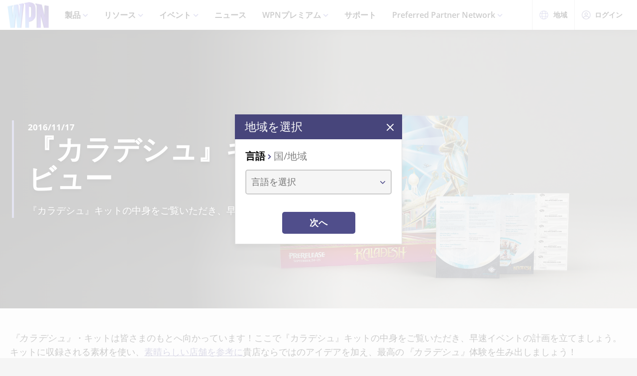

--- FILE ---
content_type: text/html;charset=utf-8
request_url: https://wpn.wizards.com/ja/news/preview-your-kld-kits
body_size: 26064
content:
<!DOCTYPE html><html><head><meta charset="utf-8">
<meta name="viewport" content="width=device-width, initial-scale=1">
<title>Preview Your KLD Kits | WPN</title>
<script async src="https://www.googletagmanager.com/gtag/js?id=UA-15020098-15"></script>
<style>@font-face{font-display:swap;font-family:Open Sans;font-style:normal;font-weight:400;src:local("Open Sans Regular"),local("OpenSans-Regular"),url(/fonts/OpenSans-Regular.woff) format("woff")}@font-face{font-display:swap;font-family:Open Sans;font-style:normal;font-weight:400;src:local("Open Sans Regular"),local("OpenSans-Regular"),url(/fonts/OpenSans-Regular.woff2) format("woff2")}@font-face{font-display:swap;font-family:Open Sans;font-style:italic;font-weight:400;src:local("Open Sans Italic"),local("OpenSans-Italic"),url(/fonts/OpenSans-Italic.woff) format("woff")}@font-face{font-display:swap;font-family:Open Sans;font-style:italic;font-weight:400;src:local("Open Sans Italic"),local("OpenSans-Italic"),url(/fonts/OpenSans-Italic.woff2) format("woff2")}@font-face{font-display:swap;font-family:Open Sans;font-style:normal;font-weight:600;src:local("Open Sans SemiBold"),local("OpenSans-SemiBold"),url(/fonts/OpenSans-SemiBold.woff) format("woff")}@font-face{font-display:swap;font-family:Open Sans;font-style:normal;font-weight:600;src:local("Open Sans SemiBold"),local("OpenSans-SemiBold"),url(/fonts/OpenSans-SemiBold.woff2) format("woff2")}@font-face{font-display:swap;font-family:Open Sans;font-style:normal;font-weight:700;src:local("Open Sans Bold"),local("OpenSans-Bold"),url(/fonts/OpenSans-Bold.woff) format("woff")}@font-face{font-display:swap;font-family:Open Sans;font-style:normal;font-weight:700;src:local("Open Sans Bold"),local("OpenSans-Bold"),url(/fonts/OpenSans-Bold.woff2) format("woff2")}</style>
<style>@font-face{font-display:swap;font-family:Roboto Condensed;font-style:normal;font-weight:700;src:local("Roboto Condensed Bold"),local("RobotoCondensed-Bold"),url(/fonts/RobotoCondensed-Bold.woff) format("woff")}@font-face{font-display:swap;font-family:Roboto Condensed;font-style:normal;font-weight:700;src:local("Roboto Condensed Bold"),local("RobotoCondensed-Bold"),url(/fonts/RobotoCondensed-Bold.woff2) format("woff2")}</style>
<style>body{--type-h1-line-height:1.0606060606;--type-h1-font-size-min:32px;--type-h1-font-size-vw:4.4vw;--type-h1-font-size-max:66px}.u-type-h1{font-size:var(--type-h1-font-size-max);font-size:clamp(var(--type-h1-font-size-min),var(--type-h1-font-size-vw),var(--type-h1-font-size-max));line-height:var(--type-h1-line-height)}body{--type-h2-line-height:1.0384615385;--type-h2-font-size-min:28px;--type-h2-font-size-vw:3.4666666667vw;--type-h2-font-size-max:52px}.u-type-h2{font-size:var(--type-h2-font-size-max);font-size:clamp(var(--type-h2-font-size-min),var(--type-h2-font-size-vw),var(--type-h2-font-size-max));line-height:var(--type-h2-line-height)}body{--type-h3-line-height:1.0952380952;--type-h3-font-size-min:26px;--type-h3-font-size-vw:2.8vw;--type-h3-font-size-max:42px}.u-type-h3{font-size:var(--type-h3-font-size-max);font-size:clamp(var(--type-h3-font-size-min),var(--type-h3-font-size-vw),var(--type-h3-font-size-max));line-height:var(--type-h3-line-height)}body{--type-h4-line-height:1.1212121212;--type-h4-font-size-min:24px;--type-h4-font-size-vw:2.2vw;--type-h4-font-size-max:33px}.u-type-h4{font-size:var(--type-h4-font-size-max);font-size:clamp(var(--type-h4-font-size-min),var(--type-h4-font-size-vw),var(--type-h4-font-size-max));line-height:var(--type-h4-line-height)}body{--type-h5-line-height:1.0344827586;--type-h5-font-size-min:22px;--type-h5-font-size-vw:1.9333333333vw;--type-h5-font-size-max:29px}.u-type-h5{font-size:var(--type-h5-font-size-max);font-size:clamp(var(--type-h5-font-size-min),var(--type-h5-font-size-vw),var(--type-h5-font-size-max));line-height:var(--type-h5-line-height)}body{--type-h6-line-height:1.2;--type-h6-font-size-min:20px;--type-h6-font-size-vw:1.6666666667vw;--type-h6-font-size-max:25px}.u-type-h6{font-size:var(--type-h6-font-size-max);font-size:clamp(var(--type-h6-font-size-min),var(--type-h6-font-size-vw),var(--type-h6-font-size-max));line-height:var(--type-h6-line-height)}body{--type-h7-line-height:1.2105263158;--type-h7-font-size-min:15px;--type-h7-font-size-vw:1.2666666667vw;--type-h7-font-size-max:19px}.u-type-h7{font-size:var(--type-h7-font-size-max);font-size:clamp(var(--type-h7-font-size-min),var(--type-h7-font-size-vw),var(--type-h7-font-size-max));line-height:var(--type-h7-line-height)}body{--type-p1-line-height:1.5789473684;--type-p1-font-size-min:18px;--type-p1-font-size-vw:1.2666666667vw;--type-p1-font-size-max:19px}.u-type-p1{font-size:var(--type-p1-font-size-max);font-size:clamp(var(--type-p1-font-size-min),var(--type-p1-font-size-vw),var(--type-p1-font-size-max));line-height:var(--type-p1-line-height)}body{--type-p2-line-height:1.5882352941;--type-p2-font-size-min:17px;--type-p2-font-size-vw:1.1333333333vw;--type-p2-font-size-max:17px}.u-type-p2{font-size:var(--type-p2-font-size-max);font-size:clamp(var(--type-p2-font-size-min),var(--type-p2-font-size-vw),var(--type-p2-font-size-max));line-height:var(--type-p2-line-height)}body{--type-p3-line-height:1.5714285714;--type-p3-font-size-min:14px;--type-p3-font-size-vw:.9333333333vw;--type-p3-font-size-max:14px}.u-type-p3{font-size:var(--type-p3-font-size-max);font-size:clamp(var(--type-p3-font-size-min),var(--type-p3-font-size-vw),var(--type-p3-font-size-max));line-height:var(--type-p3-line-height)}</style>
<style>._picture_ujqy8_1{display:block}._img_ujqy8_5{height:auto;max-width:100%}</style>
<style>._wrap_372bd_1{aspect-ratio:var(--aspect-ratio);overflow:var(--aspect-ratio-overflow,hidden)}._wrap_372bd_1._inlineBlock_372bd_5{display:inline-block}._wrap_372bd_1 img,._wrap_372bd_1 picture{height:100%;width:100%}._wrap_372bd_1 img{-o-object-fit:cover;object-fit:cover}</style>
<style>._wrap_d3ckx_1{cursor:pointer;height:100%;max-width:100%;outline:none;perspective:var(--v-flip-perspective);transition-duration:var(--v-flip-wrapper-duration);transition-property:transform;transition-timing-function:var(--v-flip-wrapper-timing-function);will-change:transform}._back_d3ckx_22,._front_d3ckx_13{height:100%;max-width:100%;outline:none;transition-duration:var(--v-flip-duration);transition-property:transform;will-change:transform}._isFlipping_d3ckx_31{z-index:10}._isNotFlipped_d3ckx_35 ._front_d3ckx_13{transform:rotateY(0)}._isNotFlipped_d3ckx_35 ._back_d3ckx_22{display:none;transform:rotateY(-90deg)}._isFlippingAway_d3ckx_43 ._front_d3ckx_13{transform:rotateY(90deg)}._isFlippingAway_d3ckx_43._wrap_d3ckx_1{transform:var(--v-flip-shift)}._hasFlippedHalfWay_d3ckx_50 ._front_d3ckx_13{display:none}._hasFlippedHalfWay_d3ckx_50 ._back_d3ckx_22{display:block}._isFlippingIn_d3ckx_57 ._back_d3ckx_22{transform:rotateY(0)}._isFlippingIn_d3ckx_57._wrap_d3ckx_1{transform:translateY(0)}._isFlipped_d3ckx_64 ._front_d3ckx_13{display:none;transform:rotateY(-90deg)}._isFlipped_d3ckx_64 ._back_d3ckx_22{display:block;transform:rotateY(0)}._isFlipped_d3ckx_64._isFlippingAway_d3ckx_43 ._back_d3ckx_22{transform:rotateY(90deg)}._isFlipped_d3ckx_64._isFlippingAway_d3ckx_43._wrap_d3ckx_1{transform:var(--v-flip-shift)}._isFlipped_d3ckx_64._hasFlippedHalfWay_d3ckx_50 ._back_d3ckx_22{display:none}._isFlipped_d3ckx_64._hasFlippedHalfWay_d3ckx_50 ._front_d3ckx_13{display:block}._isFlipped_d3ckx_64._isFlippingIn_d3ckx_57 ._front_d3ckx_13{transform:rotateY(0)}._isFlipped_d3ckx_64._isFlippingIn_d3ckx_57._wrap_d3ckx_1{transform:translateY(0)}</style>
<style>magic-card{display:inline-block;margin:0 0 1em;width:var(--magic-card-width,265px)}.magic-card{--card-border-radius:12px;--card-max-width:265px;--card-min-width:210px}.magic-card--wrap{flex:1;margin:6px;max-width:var(--card-max-width);min-width:var(--card-min-width);text-align:center}.magic-card__image-wrap{position:relative}.magic-card__image-wrap--glow{border:1px solid var(--theme-accent-color);border-radius:var(--card-border-radius);filter:drop-shadow(0 0 6px var(--theme-primary-color--200))}.magic-card__image-wrap--glow:before{border-radius:var(--card-border-radius);bottom:0;box-shadow:0 0 10px -5px var(--theme-accent-color);content:"";left:0;position:absolute;right:0;top:0}.magic-card__image{border-radius:var(--card-border-radius);height:auto!important;margin:0!important;overflow:hidden;width:100%!important}.magic-card__cards{position:relative}.magic-card__figcaption{color:inherit;font-size:14px;font-weight:700;line-height:1.5;margin:1.5em auto 0;text-align:center}@media screen and (min-width:320px){.magic-card__figcaption{font-size:calc(13.5px + .15625vw)}}@media screen and (min-width:1600px){.magic-card__figcaption{font-size:16px}}.magic-card__btn{align-items:center;background-color:transparent;border:none;color:var(--white);cursor:pointer;display:flex;height:30px;justify-content:center;outline:none;top:100%;width:30px;z-index:10}.magic-card__btn,.magic-card__btn:before{left:50%;position:absolute;transform:translate(-50%) translateY(-50%)}.magic-card__btn:before{background-color:var(--black);border:2px solid #313640;border-radius:50%;content:"";height:40px;top:50%;transition:transform .5s ease;width:40px;z-index:-1}.magic-card__btn:hover:before{transform:translate(-50%) translateY(-50%) scale(1.12)}.magic-card__rotate-icon{display:flex;height:24px;width:18px}.magic-card__rotate-icon--flipping{transform:rotate(180deg);transition:.7s var(--easeInOutQuint)}</style>
<style>._heading_1p5qq_1{font-family:var(--roboto-condensed)}</style>
<style>._config_i9uqn_1{--button-background:var(--purple);--button-background--hover:var(--purple-light);--button-background--active:var(--purple-dark);--button-border:1px solid transparent;--button-border-radius:5px;--button-color:var(--white);--button-font-family:var(--roboto-condensed);--button-font-size:18px;--button-font-weight:bold;--button-min-width:150px;--button-padding:.5em 1.45em}._config_i9uqn_1._large_i9uqn_14{--button-font-size:22px}@media (min-width:1024px){._config_i9uqn_1._large_i9uqn_14{--button-font-size:26px}}._config_i9uqn_1._small_i9uqn_22{--button-font-size:14px;--button-padding:.4em 1em;--button-min-width:120px}._config_i9uqn_1._invisible_i9uqn_27{background:transparent;border:none;top:0;right:0;bottom:0;left:0;opacity:0;position:absolute}._config_i9uqn_1._strip_i9uqn_34{--button-border:none;font-family:inherit;font-size:inherit;font-weight:inherit;text-align:left;text-transform:none;--button-padding:0;min-width:unset}._config_i9uqn_1._strip_i9uqn_34,._config_i9uqn_1._strip_i9uqn_34:active,._config_i9uqn_1._strip_i9uqn_34:focus,._config_i9uqn_1._strip_i9uqn_34:hover{background:transparent;color:inherit}._config_i9uqn_1._twoTones_i9uqn_50{position:relative;z-index:1}._config_i9uqn_1._twoTones_i9uqn_50:after{background:var(--black-alpha10);content:"";height:100%;position:absolute;right:0;top:0;width:30px;z-index:-1}._config_i9uqn_1._large_i9uqn_14._twoTones_i9uqn_50:after{width:35px}._config_i9uqn_1._clear_i9uqn_67{--button-background:transparent;--button-background--hover:transparent;--button-background--active:transparent;--button-color:var(--purple)}._config_i9uqn_1._clear_i9uqn_67:active,._config_i9uqn_1._clear_i9uqn_67:focus,._config_i9uqn_1._clear_i9uqn_67:hover{--button-color:var(--purple-light)}._config_i9uqn_1._outline_i9uqn_76{--button-color:var(--purple);--button-background:transparent;--button-background--hover:transparent;--button-background--active:transparent;--button-border:1px solid var(--purple)}._config_i9uqn_1._outline_i9uqn_76:active,._config_i9uqn_1._outline_i9uqn_76:focus,._config_i9uqn_1._outline_i9uqn_76:hover{--button-color:var(--purple-light);--button-border:1px solid var(--purple-light)}._config_i9uqn_1._dark_i9uqn_87{--button-background:var(--gray-8);--button-background--hover:var(--gray-7)}._config_i9uqn_1._light_i9uqn_91{--button-color:var(--purple);--button-background:var(--white);--button-background--hover:var(--gray-4)}._config_i9uqn_1._translucent_i9uqn_96{--button-background:rgba(0,0,0,.3);--button-background--hover:rgba(0,0,0,.5)}._button_i9uqn_101{background:var(--button-background);border:var(--button-border);border-radius:var(--button-border-radius);color:var(--button-color);display:inline-flex;font-family:var(--button-font-family);font-size:var(--button-font-size);font-weight:var(--button-font-weight);justify-content:center;min-width:var(--button-min-width);outline:none;padding:var(--button-padding);text-decoration:none;transition:.2s cubic-bezier(.16,1,.29,.99)}._button_i9uqn_101:focus,._button_i9uqn_101:hover{background:var(--button-background--hover)}._button_i9uqn_101:active{background:var(--button-background--active)}._button_i9uqn_101::-moz-focus-inner{border:none}</style>
<style>._wrap_1aed4_1{display:grid;min-height:66vh;place-content:center}._statusWrap_1aed4_7{align-items:center;display:flex;justify-content:center}._status_1aed4_7{font-size:81px;font-weight:700}._content_1aed4_18{color:var(--error-content-color,#444);text-align:center}._content_1aed4_18 header{margin:1rem auto 2rem;text-align:center}._content_1aed4_18 header h1{font-size:1.75rem;font-weight:100}</style>
<style>:root{--black:#000;--black-alpha10:rgba(0,0,0,.1);--black-alpha50:rgba(0,0,0,.5);--white:#fff;--white-alpha25:hsla(0,0%,100%,.25);--border-radius:5px;--purple:#504e8b;--purple-light:#7a79c1;--purple-dark:#47457b;--gray-1:#f5f5f5;--gray-2:#ebebeb;--gray-3:#e6e6e6;--gray-4:#e3e3e3;--gray-5:#cbcbcb;--gray-6:#c7c7c7;--gray-7:#737373;--gray-8:#383838;--html-background:var(--gray-1);--base-font-family:"Open Sans",Arial,sans-serif;--base-font-size:16px;--roboto-condensed:"Roboto Condensed",Arial,serif;--georgia:"Georgia",Arial,serif;--modal-z-index:1000;--swiper-overflow:visible;--display-sm-and-up:none;--display-md-and-up:none;--display-lg-and-up:none;--container-max-width:1350px;--container-padding:0 20px}@media (min-width:768px){:root{--hidden-sm-and-up:none;--display-sm-and-up:block}}@media (min-width:1024px){:root{--hidden-md-and-up:none;--display-md-and-up:block}}@media (min-width:1200px){:root{--hidden-lg-and-up:none;--display-lg-and-up:block}}html{background:var(--html-background);box-sizing:border-box;color:var(--black);font-family:var(--base-font-family);font-size:var(--base-font-size);-ms-text-size-adjust:100%;-webkit-text-size-adjust:100%;-moz-osx-font-smoothing:grayscale;-webkit-font-smoothing:antialiased}*,:after,:before{box-sizing:border-box;margin:0}.page{margin:auto;max-width:1920px}[role=button],[type=button],[type=reset],[type=submit],button{cursor:pointer}a{color:var(--purple-light);text-decoration:none}input[type=search]::-webkit-search-cancel-button,input[type=search]::-webkit-search-decoration,input[type=search]::-webkit-search-results-button,input[type=search]::-webkit-search-results-decoration{display:none}.swiper-container{overflow:var(--swiper-overflow)!important}.ta-center{text-align:center}</style>
<style>._wrap_atl16_1{background:var(--white);box-shadow:0 4px 12px #00000026;position:sticky;top:0;z-index:10}._content_atl16_9{align-items:center;display:flex;height:60px;margin:0 auto;max-width:1600px;padding:0 15px}._content_atl16_9 ._desktop_atl16_17{display:var(--display-lg-and-up)}._content_atl16_9 ._mobile_atl16_20{display:var(--hidden-lg-and-up)}._mobile_atl16_20{position:relative}._control_atl16_28{display:flex}._picture_atl16_32{display:flex!important}._logo_atl16_36{font-size:78px;height:auto;width:1em}@media screen and (min-width:320px){._logo_atl16_36{font-size:calc(76.5px + .46875vw)}}@media screen and (min-width:1600px){._logo_atl16_36{font-size:84px}}._nav_atl16_54{margin:0 1em}._nav_atl16_54 ._groupTitle_atl16_57{padding-bottom:.5em}._navLink_atl16_65,._nav_atl16_54 button{background:none;border:none}._navLink_atl16_65{-webkit-appearance:none;-moz-appearance:none;appearance:none;color:var(--black);display:inline-block;font-family:var(--base-font-family);font-size:1rem;font-weight:600;height:100%;padding:1em}._navLink_atl16_65:hover{color:var(--purple)}._navLink_atl16_65:active{color:var(--purple-dark)}._static_atl16_84:hover{color:inherit;cursor:default}._chevron_atl16_89{color:var(--purple-light);display:inline-block;height:6px;transform:translateY(-2px);width:11px}._navLvl1_atl16_97{display:flex;list-style:none;padding:0}._navLvl1_atl16_97>li{position:relative}._navLvl2_atl16_106{background:var(--white);border-bottom:4px solid var(--purple-light);display:none;list-style:none;min-width:200px;padding:1em 2em;position:absolute;white-space:nowrap}._navGroup_atl16_117._isActive_atl16_117 ._navLvl2_atl16_106,._navGroup_atl16_117._isActive_atl16_117:focus-within ._navLvl2_atl16_106{display:block}._navLvl2_atl16_106 a,._navLvl2_atl16_106 button{padding:.5em 0}._navLvl2Right_atl16_125{left:auto;right:0}._navLvl3_atl16_130{list-style:none;padding:0 1.25em}._navLvl3_atl16_130 a,._navLvl3_atl16_130 button{font-weight:400;padding:.5em}._utils_atl16_141{height:60px}._utils_atl16_141 ._utilsIcon_atl16_144{height:18px;margin-right:10px;width:18px}._utilsItems_atl16_150{border-right:1px solid var(--gray-5)}._utilsItems_atl16_150:first-child{border-left:1px solid var(--gray-5)}._utilButton_atl16_157{align-items:center;background:none;border:none;color:var(--black);display:inline-flex;font-family:var(--base-font-family);font-size:14px;height:100%;padding:1px 14px;text-decoration:none}._utilButton_atl16_157:hover{color:var(--purple)}._utilButton_atl16_157:active{color:var(--purple-dark)}._profileIcon_atl16_176{color:var(--purple);height:18px;width:18px}._menuButton_atl16_182{align-items:center;background:none;border:none;color:var(--purple);display:flex;padding:11px 9px 8px}._menuButton_atl16_182 ._menuIcon_atl16_190{height:40px;width:40px}._menuButtonLabel_atl16_195{overflow:hidden;clip:rect(0,0,0,0);border:0;height:1px;margin:-1px;padding:0;position:absolute;width:1px}._mobileNav_atl16_206{background:var(--white);border-top:1px solid var(--gray-5);bottom:0;box-shadow:0 4px 12px #00000026;max-width:400px;overflow:scroll;padding:1.5em 1.25em 0;position:fixed;right:0;top:60px;transform:translate(120%);transition:transform .667s cubic-bezier(.16,1,.29,.99);width:100vw}._mobileNav_atl16_206._isNavDrawerOpen_atl16_221{transform:translate(0)}._mobileLvl1_atl16_225{font-size:20px;padding:0}._mobileLvl1_atl16_225 li{display:flex}._mobileLvl1_atl16_225 li~li{border-top:1px solid var(--black-alpha10)}._mobileLvl1_atl16_225 ._chevron_atl16_89{display:flex;transform:scale(1.5)}._mobileLvl1_atl16_225 ._navGroup_atl16_117{width:100%}._mobileLvl1_atl16_225 a,._mobileLvl1_atl16_225 button,._mobileLvl1_atl16_225 span{align-items:center;background:none;border:none;color:var(--black);display:flex;font-family:var(--base-font-family);font-size:inherit;font-weight:600;margin:0;padding:.8em .5em;width:100%}._mobileLvl1_atl16_225 button{display:flex;justify-content:space-between;width:100%}._mobileLvl2_atl16_263{display:none;font-size:16px;padding-left:1em}._navButton_atl16_268._isActive_atl16_117~._mobileLvl2_atl16_263,._navButton_atl16_268:focus~._mobileLvl2_atl16_263{display:block}._mobileLvl2_atl16_263 li~li{border-top:none}._mobileLvl2_atl16_263 a,._mobileLvl2_atl16_263 button,._mobileLvl2_atl16_263 span{padding:.65em .5em}._navButtonIcon_atl16_280{margin-right:8px}._mobileLvl3_atl16_284{padding-left:1em}._mobileLvl3_atl16_284 a{padding:.65em 1.5em}._mobileLanguage_atl16_291{margin:0 auto;padding:1em}._mobileLanguage_atl16_291 button{display:block;font-family:var(--base-font-family);font-size:18px}._mobileLanguage_atl16_291 button img{transform:translateY(2px)}._mobileSearch_atl16_304{border-top:1px solid var(--gray-2);display:var(--hidden-lg-and-up);left:0;position:absolute;top:100%;width:100%}._searchWrap_atl16_313{position:relative}._search_atl16_313{display:var(--display-lg-and-up);margin-top:8px;position:absolute;right:0;top:100%;width:375px}._searchIcon_atl16_326{color:var(--purple)}</style>
<style>._footer_f9jmj_1{background-color:var(--black);color:var(--white)}._inner_f9jmj_6{display:grid;gap:35px;grid-auto-flow:row;margin:auto;max-width:1250px;padding:50px 25px}@media (min-width:1024px){._inner_f9jmj_6{grid-auto-flow:column;padding-bottom:85px}}._groupLabel_f9jmj_21{border-bottom:1px solid hsla(0,0%,100%,.25);margin-bottom:10px}._navList_f9jmj_26{display:grid;gap:15px;grid-template-columns:repeat(2,1fr);list-style:none;padding:0}@media (min-width:576px){._navList_f9jmj_26{grid-template-columns:repeat(3,1fr)}}@media (min-width:1024px){._navList_f9jmj_26{grid-template-columns:1fr}}._groupLabel_f9jmj_21{font-size:1.0625rem;line-height:2.4117647059}._link_f9jmj_49{color:var(--white);font-size:.9375rem;opacity:.6;text-decoration:none}@media (min-width:1024px){._link_f9jmj_49{font-size:1.0625rem;line-height:2.4117647059}}._copyrightContainer_f9jmj_62{display:grid;gap:25px;justify-content:center}@media (min-width:375px){._copyrightContainer_f9jmj_62{grid-template-columns:190px 1fr}}@media (min-width:1024px){._copyrightContainer_f9jmj_62{align-items:flex-end;display:flex;flex-direction:column;justify-content:space-between}}._copyrightTop_f9jmj_81{align-items:center;display:flex;flex-direction:column;gap:5px;max-width:217px}@media (min-width:375px){._copyrightTop_f9jmj_81{align-items:flex-start}}@media (min-width:1024px){._copyrightTop_f9jmj_81{align-items:flex-end}}._mainLogo_f9jmj_99{margin:auto auto 8px;max-width:197px}@media (min-width:375px){._mainLogo_f9jmj_99{margin-left:0}}@media (min-width:1024px){._mainLogo_f9jmj_99{margin-left:auto;margin-right:0}}._copyright_f9jmj_62{font-size:.75rem;line-height:1.5;opacity:.6;text-align:center}@media (min-width:375px){._copyright_f9jmj_62{text-align:left}}@media (min-width:1024px){._copyright_f9jmj_62{text-align:right}}._copyrightBottom_f9jmj_132{align-items:center;display:grid;gap:20px;grid-auto-flow:column;grid-template-columns:repeat(2,minmax(auto,65px));justify-content:center}@media (min-width:375px){._copyrightBottom_f9jmj_132{justify-content:normal}}._logo_f9jmj_146{max-width:65px;width:100%}</style>
<style>._config_1iv6m_1{--wrap-background:var(--black);--content-color:var(--white);--header-color:var(--white);--copy-color:var(--white);--tint-overlay:linear-gradient(90deg,rgba(0,0,0,.85),rgba(0,0,0,.75) 30%,transparent 54%);--article-hero-wrap-min-height:var(--article-hero-wrap-min-height--base,0);--article-hero-content-margin:var(--article-hero-content-margin--base,0)}@media (min-width:768px){._config_1iv6m_1{--article-hero-wrap-min-height:var(--article-hero-wrap-min-height--sm,360px)}}@media (min-width:1200px){._config_1iv6m_1{--article-hero-wrap-min-height:var(--article-hero-wrap-min-height--lg,560px)}}@media (min-width:1024px){._config_1iv6m_1{--article-hero-content-margin:var(--article-hero-content-margin--md,0 5em)}}@media (min-width:1200px){._config_1iv6m_1{--article-hero-content-margin:var(--article-hero-content-margin--lg,0)}}._wrap_1iv6m_36{background-color:var(--wrap-background);min-height:var(--article-hero-wrap-min-height);position:relative}@media (min-width:1024px){._wrap_1iv6m_36{align-items:center;display:flex}}._tint_1iv6m_48{position:relative}._tint_1iv6m_48:before{background:var(--tint-overlay);content:"";top:0;right:0;bottom:0;left:0;position:absolute}@media (min-width:1024px){._backdrop_1iv6m_59{top:0;right:0;bottom:0;left:0;position:absolute!important}}._container_1iv6m_65{align-items:center;display:flex;margin:0 auto;max-width:var(--container-max-width);padding:1.5em;width:100%}@media (min-width:1024px){._container_1iv6m_65{position:relative;z-index:1}}._content_1iv6m_80{color:var(--content-color);max-width:850px;padding:0 2em;position:relative}._content_1iv6m_80:before{background-color:var(--purple-light);content:"";height:100%;left:0;position:absolute;top:0;width:4px}._header_1iv6m_96{color:var(--header-color);margin:0 0 .5625rem}@media (min-width:1024px){._header_1iv6m_96{margin:0 0 1.1875rem;text-shadow:0 4px 6px var(--black)}}._copy_1iv6m_107{color:var(--copy-color);text-shadow:0 2px 4px var(--black)}._copy_1iv6m_107 p{font-size:1.1875rem;line-height:1.5789473684}._copy_1iv6m_107 h1,._copy_1iv6m_107 h2,._copy_1iv6m_107 h3,._copy_1iv6m_107 h4,._copy_1iv6m_107 h5,._copy_1iv6m_107 h6{font-family:var(--roboto-condensed);line-height:1;margin:0 0 12px}._copy_1iv6m_107 h1,._copy_1iv6m_107 h2{font-size:26px}@media screen and (min-width:320px){._copy_1iv6m_107 h1,._copy_1iv6m_107 h2{font-size:calc(22px + 1.25vw)}}@media screen and (min-width:1600px){._copy_1iv6m_107 h1,._copy_1iv6m_107 h2{font-size:42px}}._copy_1iv6m_107 h2{line-height:1.2307692308}._preHeader_1iv6m_145{font-size:1.0625rem;font-weight:900;line-height:1.5882352941;margin-bottom:.1875rem}</style>
<style>._config_zq4jf_1{--static-width:100%}@media (min-width:576px){._config_zq4jf_1{--static-width:767px}}@media (min-width:768px){._config_zq4jf_1{--static-width:1023px}}@media (min-width:1024px){._config_zq4jf_1{--static-width:1920px}}._wrap_zq4jf_20{overflow:hidden;position:relative;z-index:0}._wrap_zq4jf_20 ._picture_zq4jf_25{display:block;height:100%}._backdropContainer_zq4jf_30{bottom:-1px;left:-1px;overflow:hidden;pointer-events:none;position:absolute;right:-1px;top:-1px;z-index:-1}._backdrop_zq4jf_30{bottom:0;left:50%;overflow:hidden;position:absolute;top:0;transform:translate(-50%);width:100%;z-index:-1}._backdrop_zq4jf_30._isStatic_zq4jf_51{bottom:unset;height:auto;max-height:100%;width:var(--static-width)}._img_zq4jf_58{height:100%;-o-object-fit:cover;object-fit:cover;-o-object-position:right center;object-position:right center;width:100%}</style>
<style>._config_f4dm2_1{--wac-inner-padding-side:20px;--wac-inner-padding-top:45px;--wac-inner-padding-bottom:50px;--wac-inner-padding:var(--wac-inner-padding-top) var(--wac-inner-padding-side) var(--wac-inner-padding-bottom);--wac-inner-padding-bottom:var(--wac-inner-padding-bottom--base,50px)}@media (min-width:768px){._config_f4dm2_1{--wac-inner-padding-bottom:var(--wac-inner-padding-bottom--sm,50px)}}@media (min-width:1024px){._config_f4dm2_1{--wac-inner-padding-bottom:var(--wac-inner-padding-bottom--md,50px)}}@media (min-width:1200px){._config_f4dm2_1{--wac-inner-padding-bottom:var(--wac-inner-padding-bottom--lg,95px)}}._wrap_f4dm2_25{background-color:var(--wac-background-color,unset);position:relative}._inner_f4dm2_30{margin:auto;max-width:var(--wac-inner-max-width,1350px);padding:var(--wac-inner-padding)}._layout_f4dm2_36{align-items:flex-start;display:grid;gap:50px}@media (min-width:1200px){._layout_f4dm2_36{gap:4%;grid-template-columns:1fr 336px}._layoutEmpty_f4dm2_49{gap:0;grid-template-columns:1fr}}._cardContainer_f4dm2_55{display:grid;gap:19px}</style>
<style>._copy_1202h_1{font-size:16px;line-height:1.5789473684;max-width:100vw}@media screen and (min-width:320px){._copy_1202h_1{font-size:calc(15.25px + .23438vw)}}@media screen and (min-width:1600px){._copy_1202h_1{font-size:19px}}._copy_1202h_1 auto-card{color:var(--purple)}._copy_1202h_1 h1,._copy_1202h_1 h2,._copy_1202h_1 h3,._copy_1202h_1 h4,._copy_1202h_1 h5,._copy_1202h_1 h6{color:#000;font-family:var(--roboto-condensed)}._copy_1202h_1 h1,._copy_1202h_1 h2,._copy_1202h_1 h3,._copy_1202h_1 h4,._copy_1202h_1 h5,._copy_1202h_1 h6,._copy_1202h_1 hr,._copy_1202h_1 img,._copy_1202h_1 ol,._copy_1202h_1 p,._copy_1202h_1 table,._copy_1202h_1 ul{margin-bottom:20px}._copy_1202h_1 h1{font-size:32px;line-height:1.0606060606}@media screen and (min-width:320px){._copy_1202h_1 h1{font-size:calc(23.5px + 2.65625vw)}}@media screen and (min-width:1600px){._copy_1202h_1 h1{font-size:66px}}._copy_1202h_1 h2{font-size:28px;line-height:1.0384615385}@media screen and (min-width:320px){._copy_1202h_1 h2{font-size:calc(22px + 1.875vw)}}@media screen and (min-width:1600px){._copy_1202h_1 h2{font-size:52px}}._copy_1202h_1 h3{font-size:26px;line-height:1.0952380952}@media screen and (min-width:320px){._copy_1202h_1 h3{font-size:calc(22px + 1.25vw)}}@media screen and (min-width:1600px){._copy_1202h_1 h3{font-size:42px}}._copy_1202h_1 h4{font-size:24px;line-height:1.1212121212}@media screen and (min-width:320px){._copy_1202h_1 h4{font-size:calc(21.75px + .70313vw)}}@media screen and (min-width:1600px){._copy_1202h_1 h4{font-size:33px}}._copy_1202h_1 h5{font-size:22px;line-height:1.2}@media screen and (min-width:320px){._copy_1202h_1 h5{font-size:calc(20.25px + .54688vw)}}@media screen and (min-width:1600px){._copy_1202h_1 h5{font-size:29px}}._copy_1202h_1 h6{font-size:20px;line-height:1.2}@media screen and (min-width:320px){._copy_1202h_1 h6{font-size:calc(18.75px + .39063vw)}}@media screen and (min-width:1600px){._copy_1202h_1 h6{font-size:25px}}._copy_1202h_1 a{color:var(--purple);text-decoration:underline}._copy_1202h_1 a:focus,._copy_1202h_1 a:hover{color:var(--purple-light)}._copy_1202h_1 img{display:block;height:auto;margin:0 auto;max-width:100%}._copy_1202h_1 li p:last-child{margin-bottom:0}._copy_1202h_1._dropCap_1202h_156>p:first-child:first-letter{float:left;font-size:3.25em;font-weight:700;line-height:.9;padding-right:4px}._copy_1202h_1 iframe{max-width:100%}</style>
<link rel="stylesheet" href="/_nuxt/entry.GIaVrvJD.css" crossorigin>
<link rel="stylesheet" href="/_nuxt/BaseModal.CQk8NfP-.css" crossorigin>
<link rel="stylesheet" href="/_nuxt/BaseSelect.BmuUXtQS.css" crossorigin>
<link rel="stylesheet" href="/_nuxt/_slug_.vzpq9UZa.css" crossorigin>
<link rel="stylesheet" href="/_nuxt/metadata.BL2r_89t.css" crossorigin>
<link rel="stylesheet" href="/_nuxt/WithAsideCards.CYuGNelA.css" crossorigin>
<link rel="modulepreload" as="script" crossorigin href="/_nuxt/BY2tqAPh.js">
<link rel="modulepreload" as="script" crossorigin href="/_nuxt/9uoHBTKZ.js">
<link rel="modulepreload" as="script" crossorigin href="/_nuxt/BTdEgz2v.js">
<link rel="modulepreload" as="script" crossorigin href="/_nuxt/0Exj2enn.js">
<link rel="modulepreload" as="script" crossorigin href="/_nuxt/CFuXMqT3.js">
<link rel="modulepreload" as="script" crossorigin href="/_nuxt/Dn0NehQB.js">
<link rel="modulepreload" as="script" crossorigin href="/_nuxt/Uz2bP4T7.js">
<link rel="modulepreload" as="script" crossorigin href="/_nuxt/BjwkYLA7.js">
<link rel="modulepreload" as="script" crossorigin href="/_nuxt/Xjn7gnri.js">
<link rel="modulepreload" as="script" crossorigin href="/_nuxt/DCv_4xcK.js">
<link rel="modulepreload" as="script" crossorigin href="/_nuxt/GTCGLKUk.js">
<link rel="modulepreload" as="script" crossorigin href="/_nuxt/DM3fWMGw.js">
<link rel="modulepreload" as="script" crossorigin href="/_nuxt/DsCCE3Hc.js">
<link rel="modulepreload" as="script" crossorigin href="/_nuxt/CPqy5Nsn.js">
<link rel="modulepreload" as="script" crossorigin href="/_nuxt/gIeW1fTG.js">
<link rel="modulepreload" as="script" crossorigin href="/_nuxt/6b3ngVr3.js">
<link rel="modulepreload" as="script" crossorigin href="/_nuxt/B8ZSRD4W.js">
<link rel="modulepreload" as="script" crossorigin href="/_nuxt/CaTeVQTz.js">
<link rel="modulepreload" as="script" crossorigin href="/_nuxt/F-5jLjR3.js">
<link rel="modulepreload" as="script" crossorigin href="/_nuxt/Bt2Qd9aa.js">
<link rel="preload" as="fetch" fetchpriority="low" crossorigin="anonymous" href="/_nuxt/builds/meta/a92fd364-2e97-4f21-bde1-7ad76850534f.json">
<script>
        (function(w,d,s,l,i){
          w[l]=w[l]||[];w[l].push({'gtm.start': new Date().getTime(),event:'gtm.js'});
          var f=d.getElementsByTagName(s)[0], j=d.createElement(s),dl=l!='dataLayer'?'&l='+l:'';
          j.async=true;j.src= 'https://www.googletagmanager.com/gtm.js?id='+i+dl;
          f.parentNode.insertBefore(j,f); })(window,document,'script','dataLayer','GTM-PFB62L3');
        </script>
<script>
        (function(g,e,o,t,a,r,ge,tl,y){
          s=function(){var def='geotargetlygeocontent1635526503129_default',len=g.getElementsByClassName(def).length;
          if(len>0){for(i=0;i<len;i++){g.getElementsByClassName(def)[i].style.display='inline';}}};
          t=g.getElementsByTagName(e)[0];y=g.createElement(e);
          y.async=true;y.src='https://g1584674682.co/gc?refurl='+g.referrer+'&id=-MnByTeEa6jbEDSNSDCJ&winurl='+encodeURIComponent(window.location);
          t.parentNode.insertBefore(y,t);y.onerror=function(){s()};
        })(document,'script');
        </script>
<script type="text/javascript">
          !function() {
            window.semaphore = window.semaphore || [];
            window.ketch = function() {
              window.semaphore.push(arguments);
            };
            var e = document.createElement("script");
            e.type = "text/javascript";
            e.src = "https://global.ketchcdn.com/web/v3/config/hasbro/wpn/boot.js";
            e.defer = e.async = true;
            document.getElementsByTagName("head")[0].appendChild(e);
          }();
        </script>
<noscript><iframe src="https://www.googletagmanager.com/ns.html?id=GTM-PFB62L3" height="0" width="0" style="display:none;visibility:hidden"></iframe></noscript>
<noscript><style>.geotargetlygeocontent1635526503129_default{display:inline !important}</style></noscript>
<meta property="og:image:type" content="image/jpeg">
<meta property="og:site_name" content="Wizards Play Network">
<meta property="og:title" content="Preview Your KLD Kits | WPN">
<meta property="og:type" content="article">
<meta property="og:url" content="https://wpn.wizards.com//ja/news/preview-your-kld-kits">
<meta name="twitter:card" content="summary_large_image">
<meta name="twitter:image" content>
<meta name="twitter:site" content="@Wizards_DnD">
<meta name="twitter:title" content="Preview Your KLD Kits | WPN">
<script type="module" src="/_nuxt/BY2tqAPh.js" crossorigin></script></head><body><div id="__nuxt"><div><div class="nuxt-loading-indicator" style="position:fixed;top:0;right:0;left:0;pointer-events:none;width:auto;height:3px;opacity:0;background:#504e8b;background-size:Infinity% auto;transform:scaleX(0%);transform-origin:left;transition:transform 0.1s, height 0.4s, opacity 0.4s;z-index:999999;"></div><div data-layout-v="3.3.0" class="page"><header class="_wrap_atl16_1"><div class="_content_atl16_9"><a href="/ja" class="" aria-label="navigate to home page"><picture class="_picture_ujqy8_1 _picture_atl16_32" role="presentation" aria-hidden="true"><source srcset="//images.ctfassets.net/0piqveu8x9oj/2cCEovTiEAye8swWMZkGXj/0a805ace8b7f9df90806ca7a1d99b510/WPN_FullColor_RGB.png?w=176&amp;fm=avif" type="image/avif"><source srcset="//images.ctfassets.net/0piqveu8x9oj/2cCEovTiEAye8swWMZkGXj/0a805ace8b7f9df90806ca7a1d99b510/WPN_FullColor_RGB.png?w=176&amp;fm=webp" type="image/webp"><img class="_img_ujqy8_5 _logo_atl16_36 _picture_atl16_32" src="//images.ctfassets.net/0piqveu8x9oj/2cCEovTiEAye8swWMZkGXj/0a805ace8b7f9df90806ca7a1d99b510/WPN_FullColor_RGB.png?w=176" role="presentation" aria-hidden="true" width="762" height="476" alt="WPN"></picture></a><nav class="_nav_atl16_54"><div class="_desktop_atl16_17"><ul class="_navLvl1_atl16_97"><!--[--><li><div class="_navGroup_atl16_117"><button type="button" class="_navLink_atl16_65 _navButton_atl16_268">製品 <svg xmlns="http://www.w3.org/2000/svg" viewBox="0 0 11 6" class="_chevron_atl16_89"><path fill="currentColor" d="M.642 1.044c0 .15.052.277.157.382l4.353 4.353c.105.12.232.18.382.18s.276-.06.381-.18l4.353-4.353a.52.52 0 0 0 .157-.382.52.52 0 0 0-.157-.381L9.774.169a.561.561 0 0 0-.381-.168.483.483 0 0 0-.382.146L5.534 3.625 2.056.147A.483.483 0 0 0 1.674 0a.561.561 0 0 0-.381.168L.799.663a.52.52 0 0 0-.157.381Z"></path></svg></button><ul class="_navLvl2_atl16_106"><!--[--><li><a href="/ja/products" class="_navLink_atl16_65">すべての製品</a></li><li><a href="/ja/products?type=dungeons-and-dragons" class="_navLink_atl16_65">ダンジョンズ＆ドラゴンズ</a></li><li><div><a href="/ja/products?type=magic" class="_navLink_atl16_65 _groupTitle_atl16_57">マジック：ザ・ギャザリング</a><ul class="_navLvl3_atl16_130"><!--[--><li><a href="/ja/products/secret-lair-fallout-beyond-vault-33" class="_navLink_atl16_65">Secret Lair x Fallout®: Beyond Vault 33</a></li><li><a href="/ja/products/teenage-mutant-ninja-turtles" class="_navLink_atl16_65">『ミュータント タートルズ』</a></li><li><a href="/ja/products/lorwyn-eclipsed" class="_navLink_atl16_65">『ローウィンの昏明』</a></li><li><a href="/ja/products/magic-the-gathering-avatar-the-last-airbender" class="_navLink_atl16_65">『マジック：ザ・ギャザリング | アバター 伝説の少年アン』</a></li><!--]--></ul></div></li><li><div><a class="_navLink_atl16_65 _groupTitle_atl16_57 _static_atl16_84">近日発売</a><ul class="_navLvl3_atl16_130"><!--[--><li><a target="_self" class="_navLink_atl16_65 _static_atl16_84">『ストリクスヘイヴンの秘密』</a></li><li><a target="_self" class="_navLink_atl16_65 _static_atl16_84">『マジック：ザ・ギャザリング | マーベル スーパー・ヒーローズ』</a></li><li><a target="_self" class="_navLink_atl16_65 _static_atl16_84">『マジック：ザ・ギャザリング  | ホビット』</a></li><li><a target="_self" class="_navLink_atl16_65 _static_atl16_84">『Reality Fracture』</a></li><li><a target="_self" class="_navLink_atl16_65 _static_atl16_84">『Magic: The Gathering® | Star Trek™』</a></li><!--]--></ul></div></li><!--]--></ul></div></li><li><div class="_navGroup_atl16_117"><button type="button" class="_navLink_atl16_65 _navButton_atl16_268">リソース <svg xmlns="http://www.w3.org/2000/svg" viewBox="0 0 11 6" class="_chevron_atl16_89"><path fill="currentColor" d="M.642 1.044c0 .15.052.277.157.382l4.353 4.353c.105.12.232.18.382.18s.276-.06.381-.18l4.353-4.353a.52.52 0 0 0 .157-.382.52.52 0 0 0-.157-.381L9.774.169a.561.561 0 0 0-.381-.168.483.483 0 0 0-.382.146L5.534 3.625 2.056.147A.483.483 0 0 0 1.674 0a.561.561 0 0 0-.381.168L.799.663a.52.52 0 0 0-.157.381Z"></path></svg></button><ul class="_navLvl2_atl16_106"><!--[--><li><a href="/ja/marketing-materials" class="_navLink_atl16_65">マーケティング素材</a></li><li><a href="/ja/rules-documents" class="_navLink_atl16_65">ルールと文書</a></li><li><a href="https://eventlink.wizards.com/" rel="noopener noreferrer" target="_blank" class="_navLink_atl16_65">ウィザーズイベントリンク</a></li><li><a href="/ja/distributors" class="_navLink_atl16_65">問屋</a></li><li><a href="/ja/formats" class="_navLink_atl16_65">フォーマット</a></li><li><a href="/ja/wpn-promo-usage-and-policies" class="_navLink_atl16_65">プロモの使い方</a></li><!--]--></ul></div></li><li><div class="_navGroup_atl16_117"><button type="button" class="_navLink_atl16_65 _navButton_atl16_268">イベント <svg xmlns="http://www.w3.org/2000/svg" viewBox="0 0 11 6" class="_chevron_atl16_89"><path fill="currentColor" d="M.642 1.044c0 .15.052.277.157.382l4.353 4.353c.105.12.232.18.382.18s.276-.06.381-.18l4.353-4.353a.52.52 0 0 0 .157-.382.52.52 0 0 0-.157-.381L9.774.169a.561.561 0 0 0-.381-.168.483.483 0 0 0-.382.146L5.534 3.625 2.056.147A.483.483 0 0 0 1.674 0a.561.561 0 0 0-.381.168L.799.663a.52.52 0 0 0-.157.381Z"></path></svg></button><ul class="_navLvl2_atl16_106"><!--[--><li><div><a href="/ja/events" class="_navLink_atl16_65 _groupTitle_atl16_57">すべてのイベント</a><ul class="_navLvl3_atl16_130"><!--[--><!--]--></ul></div></li><li><a href="/ja/events#calendar" class="_navLink_atl16_65">イベントカレンダー</a></li><!--]--></ul></div></li><li><a href="/ja/news" class="_navLink_atl16_65">ニュース</a></li><li><div class="_navGroup_atl16_117"><button type="button" class="_navLink_atl16_65 _navButton_atl16_268">WPNプレミアム <svg xmlns="http://www.w3.org/2000/svg" viewBox="0 0 11 6" class="_chevron_atl16_89"><path fill="currentColor" d="M.642 1.044c0 .15.052.277.157.382l4.353 4.353c.105.12.232.18.382.18s.276-.06.381-.18l4.353-4.353a.52.52 0 0 0 .157-.382.52.52 0 0 0-.157-.381L9.774.169a.561.561 0 0 0-.381-.168.483.483 0 0 0-.382.146L5.534 3.625 2.056.147A.483.483 0 0 0 1.674 0a.561.561 0 0 0-.381.168L.799.663a.52.52 0 0 0-.157.381Z"></path></svg></button><ul class="_navLvl2_atl16_106"><!--[--><li><a href="/ja/premium-hub" class="_navLink_atl16_65">プレミアムストア情報まとめ</a></li><li><a href="/ja/wpn-premium-showcase-gallery" class="_navLink_atl16_65">WPNプレミアムストア・ショーケースギャラリー</a></li><!--]--></ul></div></li><li><a href="/ja/support" class="_navLink_atl16_65">サポート</a></li><li><div class="_navGroup_atl16_117"><button type="button" class="_navLink_atl16_65 _navButton_atl16_268">Preferred Partner Network <svg xmlns="http://www.w3.org/2000/svg" viewBox="0 0 11 6" class="_chevron_atl16_89"><path fill="currentColor" d="M.642 1.044c0 .15.052.277.157.382l4.353 4.353c.105.12.232.18.382.18s.276-.06.381-.18l4.353-4.353a.52.52 0 0 0 .157-.382.52.52 0 0 0-.157-.381L9.774.169a.561.561 0 0 0-.381-.168.483.483 0 0 0-.382.146L5.534 3.625 2.056.147A.483.483 0 0 0 1.674 0a.561.561 0 0 0-.381.168L.799.663a.52.52 0 0 0-.157.381Z"></path></svg></button><ul class="_navLvl2_atl16_106"><!--[--><li><!----></li><li><a href="/ja/news/tcgplayer-preferred-marketplace-partner-wpn" class="_navLink_atl16_65">TCGplayer</a></li><!--]--></ul></div></li><!--]--></ul></div></nav><div class="_desktop_atl16_17" style="margin-left:auto;"><ul class="_utils_atl16_141 _navLvl1_atl16_97"><!----><!--[--><li class="_utilsItems_atl16_150"><button class="_navLink_atl16_65 _utilButton_atl16_157"><i class="_utilsIcon_atl16_144"><img class="_utilsIcon_atl16_144" src="//images.ctfassets.net/0piqveu8x9oj/69mZjWDqn2bQ71C2rWBAzE/c08a64d8749a18c807fa98542ebb4f7f/globe.svg" alt=""></i> 地域</button></li><!--]--><span></span></ul></div><div class="_mobile_atl16_20" style="margin-left:auto;"><div class="_control_atl16_28"><!----><button aria-label="open mobile menu" class="_menuButton_atl16_182"><svg xmlns="http://www.w3.org/2000/svg" fill="none" stroke="currentColor" stroke-linecap="round" stroke-linejoin="round" stroke-width="2" class="i-573275693__feather i-573275693__feather-menu" viewBox="0 0 24 24" width="40" height="40"><path d="M3 12h18M3 6h18M3 18h18"></path></svg><!----></button><!----></div></div><!----></div></header><!--[--><main data-news-v="3.1.2"><div class="_config_1iv6m_1 _wrap_1iv6m_36"><div class="_config_zq4jf_1 _wrap_zq4jf_20 _backdrop_1iv6m_59 _tint_1iv6m_48" style="background:transparent;background-color:transparent;"><div class="_backdropContainer_zq4jf_30"><img aria-hidden="true" class="_img_zq4jf_58" src="//images.ctfassets.net/0piqveu8x9oj/3wFudawXEUP8Z5AUbCknNz/cf31db519478ce6ea8a47ae873765f27/wpn_kld-prerelease_header.jpg" alt=""></div><!--[--><div class="_wrap_372bd_1" style="--aspect-ratio:16 / 9;"><!--[--><!--]--></div><!--]--></div><div class="_container_1iv6m_65"><div class="_content_1iv6m_80"><p class="_preHeader_1iv6m_145">2016/11/17</p><h2 class="_heading_1p5qq_1 u-type-h1 _header_1iv6m_96"><!--[-->『カラデシュ』キット・プレビュー<!--]--></h2><div class="_copy_1iv6m_107"><p>『カラデシュ』キットの中身をご覧いただき、早速イベントの計画を立てましょう。</p>
</div></div></div></div><div class="_wrap_f4dm2_25 _config_f4dm2_1" style="--background-color:var(--white);"><div class="_inner_f4dm2_30"><!--[--><!--]--><div class="_layout_f4dm2_36 _layoutEmpty_f4dm2_49"><!--[--><div class="_copy_1202h_1"><p><i>『カラデシュ』</i>・キットは皆さまのもとへ向かっています！ここで『カラデシュ』キットの中身をご覧いただき、早速イベントの計画を立てましょう。キットに収録される素材を使い、<a href="http://wpn.wizards.com/ja/article/vote-best-emn-prerelease" target="_blank">素晴らしい店舗を参考に</a>貴店ならではのアイデアを加え、最高の<i>『カラデシュ』</i>体験を生み出しましょう！</p>
<!--Prerelease Kit-->

<h2>プレリリース・キット</h2>

<p><img src="https://media.wizards.com/2016/WPN/W37/KLDprereleasekit.jpg" /><img src="https://media.wizards.com/2016/WPN/W37/allthopters.jpg" /><img src="https://media.wizards.com/2016/WPN/W37/airship1.jpg" /><img src="https://media.wizards.com/2016/WPN/W37/airship2.jpg" /><img src="https://media.wizards.com/2016/WPN/W37/thopter1.jpg" /><img src="https://media.wizards.com/2016/WPN/W37/thopter2.jpg" /><img src="https://media.wizards.com/2016/WPN/W37/thopter3.jpg" /> 複雑な構造の飛行船や飛行機械を組み立てる際は、<a href="http://wpn.wizards.com/ja/kaladesh">組み立てガイドをご覧ください</a>！</p>

<p> </p>
<!--Launch Weekend/FNM Kit-->

<h2>発売記念ウィークエンド/FNMキット</h2>

<p><img src="https://media.wizards.com/2016/WPN/W37/KLDlaunchkit.jpg" /><img src="https://media.wizards.com/2016/WPN/W37/launchpromos.jpg" /> *注：《潮からの蘇生》のプロモカードは別送で、10月のFNMキットに同梱されます。 <!--Buy-a-Box Kit--></p>

<h2>ボックス購入特典キット</h2>

<p><img src="https://media.wizards.com/2016/WPN/W37/KLDbabkit.jpg" /><img src="https://media.wizards.com/2016/WPN/W37/babpromo.jpg" /><!--Game Day Kit--></p>

<h2>ゲームデー・キット</h2>

<p><img src="https://media.wizards.com/2016/WPN/W37/KLDgamedaykit.jpg" /><img src="https://media.wizards.com/2016/WPN/W37/gdplaymat.jpg" /><img src="https://media.wizards.com/2016/WPN/W37/gdpromos.jpg" /></p>

<p>これらの素材の活用法については、<a href="http://wpn.wizards.com/ja/article/kaladesh-video-guide"><i>『カラデシュ』</i></a>イベント動画ガイドをご覧ください！</p>

<p><i><a href="mailto:WPNstories@wizards.com">By Jordan Comar</a></i></p>
</div><!--]--><div class="_cardContainer_f4dm2_55"><!--[--><!--]--><!----></div></div></div></div><!----></main><!--]--><footer class="_footer_f9jmj_1" data-app-footer-v="3.1.1"><div class="_inner_f9jmj_6"><!--[--><div class=""><h6 class="_groupLabel_f9jmj_21">ウィザーズ・プレイ・ネットワーク</h6><ul class="_navList_f9jmj_26"><!--[--><li><a href="/products" rel="noopener noreferrer" target="_blank" class="_link_f9jmj_49">製品</a></li><li><a href="/marketing-materials" rel="noopener noreferrer" target="_blank" class="_link_f9jmj_49">マーケティング素材</a></li><li><a href="/events" rel="noopener noreferrer" target="_blank" class="_link_f9jmj_49">イベント</a></li><!--]--></ul></div><div class=""><h6 class="_groupLabel_f9jmj_21">ウィザーズのブランド・グループ</h6><ul class="_navList_f9jmj_26"><!--[--><li><a href="https://magic.wizards.com/" rel="noopener noreferrer" target="_blank" class="_link_f9jmj_49">マジック</a></li><li><a href="https://www.dndbeyond.com" rel="noopener noreferrer" target="_blank" class="_link_f9jmj_49">ダンジョンズ＆ドラゴンズ</a></li><li><a href="/" rel="noopener noreferrer" target="_blank" class="_link_f9jmj_49">WPN</a></li><!--]--></ul></div><div class=""><h6 class="_groupLabel_f9jmj_21">規約とポリシー</h6><ul class="_navList_f9jmj_26"><!--[--><li><a href="/terms-and-conditions" rel="noopener noreferrer" target="_blank" class="_link_f9jmj_49">WPN利用規約</a></li><li><a href="/wizards-play-network-privacy-policy" rel="noopener noreferrer" target="_blank" class="_link_f9jmj_49">WPNプライバシーポリシー</a></li><li><a href="/wizards-play-network-code-conduct" rel="noopener noreferrer" target="_blank" class="_link_f9jmj_49">WPN行動規範</a></li><li><a href="https://wpn.wizards.com/en/marketing-materials-policy" rel="noopener noreferrer" target="_blank" class="_link_f9jmj_49">ウィザーズ・プレイ・ネットワーク提供のマーケティング素材に関するポリシー</a></li><li><a target="_self" class="_link_f9jmj_49">プライバシーポリシー</a></li><li><a target="_self" class="_link_f9jmj_49">個人情報の販売や共有を許可しない</a></li><!--]--></ul></div><!--]--><div class="_copyrightContainer_f9jmj_62"><div class="_copyrightTop_f9jmj_81"><a href="https://company.wizards.com/" rel="noopener noreferrer" target="_self"><div class="_wrap_372bd_1" style="--aspect-ratio:116 / 57;"><!--[--><picture class="_picture_ujqy8_1"><source srcset="//images.ctfassets.net/0piqveu8x9oj/3UFC4dxNyCtwkI31JHomrX/516ad430f04f4131aad9de44da74b479/WPN_wizards_logo.png?w=197&amp;h=136&amp;fit=thumb&amp;fm=avif" type="image/avif"><source srcset="//images.ctfassets.net/0piqveu8x9oj/3UFC4dxNyCtwkI31JHomrX/516ad430f04f4131aad9de44da74b479/WPN_wizards_logo.png?w=197&amp;h=136&amp;fit=thumb&amp;fm=webp" type="image/webp"><img class="_img_ujqy8_5 _mainLogo_f9jmj_99" src="//images.ctfassets.net/0piqveu8x9oj/3UFC4dxNyCtwkI31JHomrX/516ad430f04f4131aad9de44da74b479/WPN_wizards_logo.png?w=197&amp;h=136&amp;fit=thumb" alt></picture><!--]--></div></a><p class="_copyright_f9jmj_62">© 1995-2026 Wizards of the Coast LLC, Hasbro, Inc. All Rights Reserved.</p></div><div class="_copyrightBottom_f9jmj_132"><!--[--><!--[--><a href="https://hasbro.com" rel="noopener noreferrer" target="_blank"><div class="_wrap_372bd_1 _logo_f9jmj_146" style="--aspect-ratio:128 / 136;"><!--[--><picture class="_picture_ujqy8_1"><source srcset="//images.ctfassets.net/0piqveu8x9oj/5v3imEWVBx8GYpkyLheAS1/23be52a2f28eb52b861c58262c7d02e6/hasbro-logo.png?w=65&amp;h=86&amp;fm=avif" type="image/avif"><source srcset="//images.ctfassets.net/0piqveu8x9oj/5v3imEWVBx8GYpkyLheAS1/23be52a2f28eb52b861c58262c7d02e6/hasbro-logo.png?w=65&amp;h=86&amp;fm=webp" type="image/webp"><img class="_img_ujqy8_5 _logo_f9jmj_146" src="//images.ctfassets.net/0piqveu8x9oj/5v3imEWVBx8GYpkyLheAS1/23be52a2f28eb52b861c58262c7d02e6/hasbro-logo.png?w=65&amp;h=86" alt="hasbro-logo"></picture><!--]--></div></a><!--]--><!--[--><a href="https://www.esrb.org/confirm/wizards-confirmation.jsp" rel="noopener noreferrer" target="_blank"><div class="_wrap_372bd_1 _logo_f9jmj_146" style="--aspect-ratio:96 / 128;"><!--[--><picture class="_picture_ujqy8_1"><source srcset="//images.ctfassets.net/0piqveu8x9oj/3Q6ySPnaKGPdHPhsVfRjq3/1ab696ec9c504b4d6fc4323b3d2acc16/esrb-logo.png?w=65&amp;h=86&amp;fm=avif" type="image/avif"><source srcset="//images.ctfassets.net/0piqveu8x9oj/3Q6ySPnaKGPdHPhsVfRjq3/1ab696ec9c504b4d6fc4323b3d2acc16/esrb-logo.png?w=65&amp;h=86&amp;fm=webp" type="image/webp"><img class="_img_ujqy8_5 _logo_f9jmj_146" src="//images.ctfassets.net/0piqveu8x9oj/3Q6ySPnaKGPdHPhsVfRjq3/1ab696ec9c504b4d6fc4323b3d2acc16/esrb-logo.png?w=65&amp;h=86" alt="esrb-logo"></picture><!--]--></div></a><!--]--><!--]--></div></div></div></footer><!----><div id="teleports"></div></div></div></div><div id="teleports"></div><script type="application/json" data-nuxt-data="nuxt-app" data-ssr="true" id="__NUXT_DATA__">[["ShallowReactive",1],{"data":2,"state":1300,"once":1316,"_errors":1317,"serverRendered":1139,"path":1320,"pinia":1321},["ShallowReactive",3],{"localized-strings-ja":4,"dynamic-strings-ja":96,"site-header--en":101,"site-footer-en-":854,"article-data-preview-your-kld-kits-ja":1255},{"strings":5,"fetchedAt":95},{"profile":6,"log-out":7,"wizards-account":8,"store-id":9,"saleEndsInDays":10,"onSaleDate":11,"saleEnded":12,"direct-to-marketing-materials":13,"event-has-ended":14,"release-date":15,"DownloadableDocument":16,"marketing-material":17,"enterSearch":18,"noSearchValue":19,"filter-results":20,"ProductDetailsPage":21,"MarketingMaterialSet":22,"ends-in":23,"starts-in":24,"Product":21,"Article":25,"ProductSet":26,"select-location":27,"dotwa-mon":28,"dotwa-tue":29,"dotwa-wed":30,"dotwa-thu":31,"dotwa-fri":32,"dotwa-sat":33,"dotwa-sun":34,"october":35,"november":36,"december":37,"september":38,"july":39,"june":40,"may":41,"february":42,"march":43,"april":44,"january":45,"ends":46,"days":47,"schedule-closes-in":48,"region":49,"finish":50,"continue":51,"country":52,"back":53,"language":54,"search":55,"name":56,"clear-filters":57,"related-articles":58,"view-all":59,"load-more":60,"title":61,"updated":62,"rules":63,"usage":64,"deck-size":65,"sideboard":66,"banned-list":67,"choose-your-language":68,"loading":69,"phone":70,"city":71,"all-news":72,"today":73,"event-dates":74,"about-the-author":75,"sku":76,"upc":77,"languages-available":54,"case-configuration":78,"other":79,"pack-dimensions":80,"pack-weight":81,"sort-by":82,"all":83,"no-results":84,"choose-your-country":85,"card-limit":86,"log-in":87,"august":88,"read-more":89,"eventLink":90,"add-to-calendar":91,"state":92,"province":86,"contents":93,"available-formats":94},"プロフィール","ログアウト","ウィザーズ・アカウント","Store ID:","Sale ends in {{days}}","On Sale {{date}}","Sale ended","こちらをクリックすると、最大解像度のものをダウンロードできます。","このイベントは終了しました","公式発売日","Downloadable Document","Marketing Material","Enter Search","Enter a search value","Filter Results","Product","Marketing Material Set","終了まであと {days} 日","開催まであと{days}日","Article","Product Set","地域を選択","月","火","水","木","金","土","日","10月","11月","12月","９月","７月","６月","５月","２月","３月","４月","１月","Ends","Days","Schedule Closes in","地域","終了","次へ","国","戻る","言語","検索","名称","検索条件をリセット","関連記事","すべて表示","さらに読み込む","タイトル","更新日","ルール","ターゲット","デッキの枚数","サイドボード","禁止カード","言語を選択","Loading","携帯電話","市区町村","すべてのニュース","日付","イベント日程","作者について","SKU","UPC","数量","その他","製品サイズ","重量","ソート","すべて","検索結果なし","国・地域を選択"," ","ログイン","August","詳しく読む","イベントリンクに追加","カレンダーに追加","都道府県","内容","開催可能フォーマット",1769050370,{"strings":97,"fetchedAt":95},{"current-set":98,"current-event":99,"featured-event-link":100},"『兄弟戦争』","プレリリース：  『兄弟戦争』","/event/prerelease-dominaria-united",{"header":102,"fetchedAt":95},{"metadata":103,"sys":106,"fields":127},{"tags":104,"concepts":105},[],[],{"space":107,"id":112,"type":113,"createdAt":114,"updatedAt":115,"environment":116,"publishedVersion":120,"revision":121,"contentType":122,"locale":126},{"sys":108},{"type":109,"linkType":110,"id":111},"Link","Space","0piqveu8x9oj","13pIB8uvjz7eNDNkQleyaq","Entry","2022-05-18T22:06:44.452Z","2025-11-12T17:04:00.246Z",{"sys":117},{"id":118,"type":109,"linkType":119},"master","Environment",18,4,{"sys":123},{"type":109,"linkType":124,"id":125},"ContentType","theSiteHeader","ja",{"entryTitle":128,"siteLogo":129,"navigation":155,"utilityLinks":816},"The Site Header",{"metadata":130,"sys":133,"fields":143},{"tags":131,"concepts":132},[],[],{"space":134,"id":136,"type":137,"createdAt":138,"updatedAt":138,"environment":139,"publishedVersion":141,"revision":142,"locale":126},{"sys":135},{"type":109,"linkType":110,"id":111},"2cCEovTiEAye8swWMZkGXj","Asset","2022-05-18T22:17:58.385Z",{"sys":140},{"id":118,"type":109,"linkType":119},6,1,{"title":144,"description":145,"file":146},"wpn-logo","",{"url":147,"details":148,"fileName":153,"contentType":154},"//images.ctfassets.net/0piqveu8x9oj/2cCEovTiEAye8swWMZkGXj/0a805ace8b7f9df90806ca7a1d99b510/WPN_FullColor_RGB.png",{"size":149,"image":150},73755,{"width":151,"height":152},762,476,"WPN_FullColor_RGB.png","image/png",[156,408,539,594,612,667,685],{"metadata":157,"sys":160,"fields":173},{"tags":158,"concepts":159},[],[],{"space":161,"id":163,"type":113,"createdAt":164,"updatedAt":165,"environment":166,"publishedVersion":168,"revision":169,"contentType":170,"locale":126},{"sys":162},{"type":109,"linkType":110,"id":111},"1tqA9EB2ZFJftdKf5bIgeD","2022-05-18T21:55:06.430Z","2025-09-26T19:35:03.214Z",{"sys":167},{"id":118,"type":109,"linkType":119},14,3,{"sys":171},{"type":109,"linkType":124,"id":172},"navigationGroup",{"entryTitle":174,"groupLabel":175,"navigationLinks":176},"Site Nav | Products","製品",[177,200,219,310],{"metadata":178,"sys":181,"fields":194},{"tags":179,"concepts":180},[],[],{"space":182,"id":184,"type":113,"createdAt":185,"updatedAt":186,"environment":187,"publishedVersion":189,"revision":190,"contentType":191,"locale":126},{"sys":183},{"type":109,"linkType":110,"id":111},"18vcVfcR3Gqly4J5DSPksn","2022-05-18T21:49:34.613Z","2022-05-18T22:17:58.464Z",{"sys":188},{"id":118,"type":109,"linkType":119},11,2,{"sys":192},{"type":109,"linkType":124,"id":193},"linkables",{"entryTitle":195,"link":196,"target":197,"label":198,"linkOut":199},"Linkable | All Products","/products","_self","すべての製品",false,{"metadata":201,"sys":204,"fields":215},{"tags":202,"concepts":203},[],[],{"space":205,"id":207,"type":113,"createdAt":208,"updatedAt":209,"environment":210,"publishedVersion":212,"revision":190,"contentType":213,"locale":126},{"sys":206},{"type":109,"linkType":110,"id":111},"7iQ61rs7HGKaFhDwcw6tRi","2022-05-18T21:49:34.571Z","2022-05-18T22:17:58.565Z",{"sys":211},{"id":118,"type":109,"linkType":119},10,{"sys":214},{"type":109,"linkType":124,"id":193},{"entryTitle":216,"link":217,"target":197,"label":218,"linkOut":199},"Linkable | Dungeons & Dragons","/products?type=dungeons-and-dragons","ダンジョンズ＆ドラゴンズ",{"metadata":220,"sys":223,"fields":235},{"tags":221,"concepts":222},[],[],{"space":224,"id":226,"type":113,"createdAt":227,"updatedAt":228,"environment":229,"publishedVersion":231,"revision":232,"contentType":233,"locale":126},{"sys":225},{"type":109,"linkType":110,"id":111},"17f8DSTryhMxbhRdRH7agu","2022-05-18T21:55:06.331Z","2026-01-21T01:50:05.874Z",{"sys":230},{"id":118,"type":109,"linkType":119},110,29,{"sys":234},{"type":109,"linkType":124,"id":172},{"entryTitle":236,"groupLink":237,"groupLabel":238,"navigationLinks":239},"Site Nav | Products | Magic: The Gathering","/products?type=magic","マジック：ザ・ギャザリング",[240,257,275,293],{"metadata":241,"sys":244,"fields":253},{"tags":242,"concepts":243},[],[],{"space":245,"id":247,"type":113,"createdAt":248,"updatedAt":248,"environment":249,"publishedVersion":121,"revision":142,"contentType":251,"locale":126},{"sys":246},{"type":109,"linkType":110,"id":111},"2igChqpGjuXVdM8D4Z4TPz","2026-01-21T01:49:49.207Z",{"sys":250},{"id":118,"type":109,"linkType":119},{"sys":252},{"type":109,"linkType":124,"id":193},{"entryTitle":254,"link":255,"target":197,"label":256,"linkOut":199},"Linkable | Secret Lair x Fallout®: Beyond Vault 33","/products/secret-lair-fallout-beyond-vault-33","Secret Lair x Fallout®: Beyond Vault 33",{"metadata":258,"sys":261,"fields":271},{"tags":259,"concepts":260},[],[],{"space":262,"id":264,"type":113,"createdAt":265,"updatedAt":265,"environment":266,"publishedVersion":268,"revision":142,"contentType":269,"locale":126},{"sys":263},{"type":109,"linkType":110,"id":111},"1gWtEOyC4CwiO0WxvyW9lk","2025-10-10T23:05:44.342Z",{"sys":267},{"id":118,"type":109,"linkType":119},9,{"sys":270},{"type":109,"linkType":124,"id":193},{"entryTitle":272,"link":273,"target":197,"label":274,"linkOut":199},"Linkable | Teenage Mutant Ninja Turtles","/products/teenage-mutant-ninja-turtles","『ミュータント タートルズ』",{"metadata":276,"sys":279,"fields":289},{"tags":277,"concepts":278},[],[],{"space":280,"id":282,"type":113,"createdAt":283,"updatedAt":283,"environment":284,"publishedVersion":286,"revision":142,"contentType":287,"locale":126},{"sys":281},{"type":109,"linkType":110,"id":111},"58ludFcasm359IhXECdRMy","2025-09-26T19:34:47.051Z",{"sys":285},{"id":118,"type":109,"linkType":119},13,{"sys":288},{"type":109,"linkType":124,"id":193},{"entryTitle":290,"link":291,"target":197,"label":292,"linkOut":199},"Linkable | Lorwyn Eclipsed","/products/lorwyn-eclipsed","『ローウィンの昏明』",{"metadata":294,"sys":297,"fields":306},{"tags":295,"concepts":296},[],[],{"space":298,"id":300,"type":113,"createdAt":301,"updatedAt":301,"environment":302,"publishedVersion":168,"revision":142,"contentType":304,"locale":126},{"sys":299},{"type":109,"linkType":110,"id":111},"11ssDHwADpLAkTfSbVOAbw","2025-08-14T15:35:27.744Z",{"sys":303},{"id":118,"type":109,"linkType":119},{"sys":305},{"type":109,"linkType":124,"id":193},{"entryTitle":307,"link":308,"target":197,"label":309,"linkOut":199},"Linkable | Avatar: The Last Airbender","/products/magic-the-gathering-avatar-the-last-airbender","『マジック：ザ・ギャザリング | アバター 伝説の少年アン』",{"metadata":311,"sys":314,"fields":324},{"tags":312,"concepts":313},[],[],{"space":315,"id":317,"type":113,"createdAt":318,"updatedAt":318,"environment":319,"publishedVersion":321,"revision":142,"contentType":322,"locale":126},{"sys":316},{"type":109,"linkType":110,"id":111},"3sd9HJPMvTr0fgHgbcNUxj","2025-09-26T19:34:40.679Z",{"sys":320},{"id":118,"type":109,"linkType":119},17,{"sys":323},{"type":109,"linkType":124,"id":172},{"entryTitle":325,"groupLabel":326,"navigationLinks":327},"Site Nav | Products | Coming Soon","近日発売",[328,344,360,376,392],{"metadata":329,"sys":332,"fields":341},{"tags":330,"concepts":331},[],[],{"space":333,"id":335,"type":113,"createdAt":336,"updatedAt":336,"environment":337,"publishedVersion":286,"revision":142,"contentType":339,"locale":126},{"sys":334},{"type":109,"linkType":110,"id":111},"6e8J6sNQLrvJ9Kd1lEs9TN","2025-09-26T19:34:35.895Z",{"sys":338},{"id":118,"type":109,"linkType":119},{"sys":340},{"type":109,"linkType":124,"id":193},{"entryTitle":342,"target":197,"label":343,"linkOut":199},"Linkable | Secrets of Strixhaven","『ストリクスヘイヴンの秘密』",{"metadata":345,"sys":348,"fields":357},{"tags":346,"concepts":347},[],[],{"space":349,"id":351,"type":113,"createdAt":352,"updatedAt":352,"environment":353,"publishedVersion":189,"revision":142,"contentType":355,"locale":126},{"sys":350},{"type":109,"linkType":110,"id":111},"5uPEpGOlfSMol5QP7dPItf","2025-09-26T19:34:30.313Z",{"sys":354},{"id":118,"type":109,"linkType":119},{"sys":356},{"type":109,"linkType":124,"id":193},{"entryTitle":358,"target":197,"label":359,"linkOut":199},"Linkable | Magic: The Gathering® | Marvel Super Heroes","『マジック：ザ・ギャザリング | マーベル スーパー・ヒーローズ』",{"metadata":361,"sys":364,"fields":373},{"tags":362,"concepts":363},[],[],{"space":365,"id":367,"type":113,"createdAt":368,"updatedAt":368,"environment":369,"publishedVersion":189,"revision":142,"contentType":371,"locale":126},{"sys":366},{"type":109,"linkType":110,"id":111},"4sITE7aIwjYnCUlBshQc9G","2025-09-26T19:34:26.118Z",{"sys":370},{"id":118,"type":109,"linkType":119},{"sys":372},{"type":109,"linkType":124,"id":193},{"entryTitle":374,"target":197,"label":375,"linkOut":199},"Linkable | Magic: The Gathering® | The Hobbit","『マジック：ザ・ギャザリング  | ホビット』",{"metadata":377,"sys":380,"fields":389},{"tags":378,"concepts":379},[],[],{"space":381,"id":383,"type":113,"createdAt":384,"updatedAt":384,"environment":385,"publishedVersion":268,"revision":142,"contentType":387,"locale":126},{"sys":382},{"type":109,"linkType":110,"id":111},"5HlYpiu11Gum8lGgEpn9Um","2025-09-26T19:34:21.567Z",{"sys":386},{"id":118,"type":109,"linkType":119},{"sys":388},{"type":109,"linkType":124,"id":193},{"entryTitle":390,"target":197,"label":391,"linkOut":199},"Linkable | Reality Fracture","『Reality Fracture』",{"metadata":393,"sys":396,"fields":405},{"tags":394,"concepts":395},[],[],{"space":397,"id":399,"type":113,"createdAt":400,"updatedAt":400,"environment":401,"publishedVersion":212,"revision":142,"contentType":403,"locale":126},{"sys":398},{"type":109,"linkType":110,"id":111},"2HDuwuRsV2NqR8nnj7j0eO","2025-09-26T19:34:16.024Z",{"sys":402},{"id":118,"type":109,"linkType":119},{"sys":404},{"type":109,"linkType":124,"id":193},{"entryTitle":406,"target":197,"label":407,"linkOut":199},"Linkable | Magic: The Gathering® | Star Trek™","『Magic: The Gathering® | Star Trek™』",{"metadata":409,"sys":412,"fields":423},{"tags":410,"concepts":411},[],[],{"space":413,"id":415,"type":113,"createdAt":416,"updatedAt":417,"environment":418,"publishedVersion":420,"revision":121,"contentType":421,"locale":126},{"sys":414},{"type":109,"linkType":110,"id":111},"7N0l0gDZHELLZW0t4Su5sk","2022-05-18T21:55:06.252Z","2024-10-25T21:48:42.152Z",{"sys":419},{"id":118,"type":109,"linkType":119},23,{"sys":422},{"type":109,"linkType":124,"id":172},{"entryTitle":424,"groupLabel":425,"navigationLinks":426},"Site Nav | Resources","リソース",[427,445,464,484,502,520],{"metadata":428,"sys":431,"fields":441},{"tags":429,"concepts":430},[],[],{"space":432,"id":434,"type":113,"createdAt":435,"updatedAt":436,"environment":437,"publishedVersion":212,"revision":190,"contentType":439,"locale":126},{"sys":433},{"type":109,"linkType":110,"id":111},"2kjwwIJX4frmZ9A6O6tbZM","2022-05-18T21:49:34.544Z","2022-05-18T22:17:58.606Z",{"sys":438},{"id":118,"type":109,"linkType":119},{"sys":440},{"type":109,"linkType":124,"id":193},{"entryTitle":442,"link":443,"target":197,"label":444,"linkOut":199},"Linkable | Marketing Materials","/marketing-materials","マーケティング素材",{"metadata":446,"sys":449,"fields":460},{"tags":447,"concepts":448},[],[],{"space":450,"id":452,"type":113,"createdAt":453,"updatedAt":454,"environment":455,"publishedVersion":457,"revision":169,"contentType":458,"locale":126},{"sys":451},{"type":109,"linkType":110,"id":111},"3O2PEZY2HEgo7TMR6nRA5n","2022-05-18T21:49:34.516Z","2022-05-19T01:04:12.508Z",{"sys":456},{"id":118,"type":109,"linkType":119},12,{"sys":459},{"type":109,"linkType":124,"id":193},{"entryTitle":461,"link":462,"target":197,"label":463,"linkOut":199},"Linkable | Rules and Documentation","/rules-documents","ルールと文書",{"metadata":465,"sys":468,"fields":478},{"tags":466,"concepts":467},[],[],{"space":469,"id":471,"type":113,"createdAt":472,"updatedAt":473,"environment":474,"publishedVersion":212,"revision":190,"contentType":476,"locale":126},{"sys":470},{"type":109,"linkType":110,"id":111},"2Ucwcz19z2pWVEvpTQZW1k","2022-05-18T21:49:34.491Z","2022-05-18T22:17:58.646Z",{"sys":475},{"id":118,"type":109,"linkType":119},{"sys":477},{"type":109,"linkType":124,"id":193},{"entryTitle":479,"identifier":480,"link":481,"target":482,"label":483,"linkOut":199},"Linkable | Wizards EventLink","profile","https://eventlink.wizards.com/","_blank","ウィザーズイベントリンク",{"metadata":485,"sys":488,"fields":498},{"tags":486,"concepts":487},[],[],{"space":489,"id":491,"type":113,"createdAt":492,"updatedAt":493,"environment":494,"publishedVersion":457,"revision":190,"contentType":496,"locale":126},{"sys":490},{"type":109,"linkType":110,"id":111},"4TBoRlZCnu3EpILFWcYqp4","2022-05-18T21:49:34.474Z","2022-05-18T22:17:58.667Z",{"sys":495},{"id":118,"type":109,"linkType":119},{"sys":497},{"type":109,"linkType":124,"id":193},{"entryTitle":499,"link":500,"target":197,"label":501,"linkOut":199},"Linkable | Distributors","/distributors","問屋",{"metadata":503,"sys":506,"fields":516},{"tags":504,"concepts":505},[],[],{"space":507,"id":509,"type":113,"createdAt":510,"updatedAt":511,"environment":512,"publishedVersion":212,"revision":190,"contentType":514,"locale":126},{"sys":508},{"type":109,"linkType":110,"id":111},"5hpS0xU5RyBqf9dkqNKqGT","2022-05-18T21:49:34.457Z","2022-05-18T22:17:58.686Z",{"sys":513},{"id":118,"type":109,"linkType":119},{"sys":515},{"type":109,"linkType":124,"id":193},{"entryTitle":517,"link":518,"target":197,"label":519,"linkOut":199},"Linkable | Formats","/formats","フォーマット",{"metadata":521,"sys":524,"fields":535},{"tags":522,"concepts":523},[],[],{"space":525,"id":527,"type":113,"createdAt":528,"updatedAt":529,"environment":530,"publishedVersion":532,"revision":190,"contentType":533,"locale":126},{"sys":526},{"type":109,"linkType":110,"id":111},"x2Gyu7F6jgvmZ1PojgreU","2022-05-18T21:49:34.049Z","2022-05-18T22:17:58.703Z",{"sys":531},{"id":118,"type":109,"linkType":119},16,{"sys":534},{"type":109,"linkType":124,"id":193},{"entryTitle":536,"link":537,"target":197,"label":538,"linkOut":199},"Linkable | Promos","/wpn-promo-usage-and-policies","プロモの使い方",{"metadata":540,"sys":543,"fields":553},{"tags":541,"concepts":542},[],[],{"space":544,"id":546,"type":113,"createdAt":547,"updatedAt":548,"environment":549,"publishedVersion":120,"revision":190,"contentType":551,"locale":126},{"sys":545},{"type":109,"linkType":110,"id":111},"7jAqNlhfXKRZSSHkQ8Y89U","2022-05-18T21:55:06.280Z","2022-05-18T22:17:58.725Z",{"sys":550},{"id":118,"type":109,"linkType":119},{"sys":552},{"type":109,"linkType":124,"id":172},{"entryTitle":554,"groupLabel":555,"navigationLinks":556},"Site Nav | Events","イベント",[557,576],{"metadata":558,"sys":561,"fields":572},{"tags":559,"concepts":560},[],[],{"space":562,"id":564,"type":113,"createdAt":565,"updatedAt":566,"environment":567,"publishedVersion":569,"revision":190,"contentType":570,"locale":126},{"sys":563},{"type":109,"linkType":110,"id":111},"5Ncpy363TyoNlu7PaVvXef","2022-05-18T21:55:06.310Z","2022-05-18T22:17:58.752Z",{"sys":568},{"id":118,"type":109,"linkType":119},21,{"sys":571},{"type":109,"linkType":124,"id":172},{"entryTitle":573,"groupLink":574,"groupLabel":575},"Site Nav | All Events","/events","すべてのイベント",{"metadata":577,"sys":580,"fields":590},{"tags":578,"concepts":579},[],[],{"space":581,"id":583,"type":113,"createdAt":584,"updatedAt":585,"environment":586,"publishedVersion":532,"revision":190,"contentType":588,"locale":126},{"sys":582},{"type":109,"linkType":110,"id":111},"7FEmJJd1JATatwjbtu7Ej8","2022-05-18T21:49:34.437Z","2022-05-18T22:17:58.775Z",{"sys":587},{"id":118,"type":109,"linkType":119},{"sys":589},{"type":109,"linkType":124,"id":193},{"entryTitle":591,"link":592,"target":197,"label":593,"linkOut":199},"Linkable | Event Calendar","/events#calendar","イベントカレンダー",{"metadata":595,"sys":598,"fields":608},{"tags":596,"concepts":597},[],[],{"space":599,"id":601,"type":113,"createdAt":602,"updatedAt":603,"environment":604,"publishedVersion":212,"revision":190,"contentType":606,"locale":126},{"sys":600},{"type":109,"linkType":110,"id":111},"6OZ1qbUEC7uC3v0S7x7Gzr","2022-05-18T21:49:34.391Z","2022-05-18T22:17:58.795Z",{"sys":605},{"id":118,"type":109,"linkType":119},{"sys":607},{"type":109,"linkType":124,"id":193},{"entryTitle":609,"link":610,"target":197,"label":611,"linkOut":199},"Linkable | News","/news","ニュース",{"metadata":613,"sys":616,"fields":625},{"tags":614,"concepts":615},[],[],{"space":617,"id":619,"type":113,"createdAt":620,"updatedAt":620,"environment":621,"publishedVersion":268,"revision":142,"contentType":623,"locale":126},{"sys":618},{"type":109,"linkType":110,"id":111},"2z3rmtmNcp1z6udMcdGaqP","2022-07-18T17:00:04.309Z",{"sys":622},{"id":118,"type":109,"linkType":119},{"sys":624},{"type":109,"linkType":124,"id":172},{"entryTitle":626,"groupLabel":627,"navigationLinks":628},"Site Nav | WPN Premium","WPNプレミアム",[629,648],{"metadata":630,"sys":633,"fields":644},{"tags":631,"concepts":632},[],[],{"space":634,"id":636,"type":113,"createdAt":637,"updatedAt":638,"environment":639,"publishedVersion":641,"revision":169,"contentType":642,"locale":126},{"sys":635},{"type":109,"linkType":110,"id":111},"3MXfhu34Cii8QZtwVonHsF","2022-05-18T21:49:34.322Z","2022-07-18T17:00:04.086Z",{"sys":640},{"id":118,"type":109,"linkType":119},30,{"sys":643},{"type":109,"linkType":124,"id":193},{"entryTitle":645,"link":646,"target":197,"label":647,"linkOut":199},"Linkable | Premium Hub","/premium-hub","プレミアムストア情報まとめ",{"metadata":649,"sys":652,"fields":663},{"tags":650,"concepts":651},[],[],{"space":653,"id":655,"type":113,"createdAt":656,"updatedAt":657,"environment":658,"publishedVersion":660,"revision":169,"contentType":661,"locale":126},{"sys":654},{"type":109,"linkType":110,"id":111},"410iCm8srQ8EXPobWkzOT9","2022-07-18T17:00:05.197Z","2022-07-22T19:43:45.927Z",{"sys":659},{"id":118,"type":109,"linkType":119},19,{"sys":662},{"type":109,"linkType":124,"id":193},{"entryTitle":664,"link":665,"target":197,"label":666,"linkOut":199},"Linkable | WPN Premium Showcase Gallery","/wpn-premium-showcase-gallery","WPNプレミアムストア・ショーケースギャラリー",{"metadata":668,"sys":671,"fields":681},{"tags":669,"concepts":670},[],[],{"space":672,"id":674,"type":113,"createdAt":675,"updatedAt":676,"environment":677,"publishedVersion":212,"revision":190,"contentType":679,"locale":126},{"sys":673},{"type":109,"linkType":110,"id":111},"2RHOCog9rrEn95FypM0a8w","2022-05-18T21:49:34.371Z","2022-05-18T22:17:58.839Z",{"sys":678},{"id":118,"type":109,"linkType":119},{"sys":680},{"type":109,"linkType":124,"id":193},{"entryTitle":682,"link":683,"target":197,"label":684,"linkOut":199},"Linkable | Support","/support","サポート",{"metadata":686,"sys":689,"fields":699},{"tags":687,"concepts":688},[],[],{"space":690,"id":692,"type":113,"createdAt":693,"updatedAt":694,"environment":695,"publishedVersion":457,"revision":190,"contentType":697,"locale":126},{"sys":691},{"type":109,"linkType":110,"id":111},"6EX15WbL2hutzLQu7mTnFh","2025-11-12T17:03:27.031Z","2025-11-13T20:39:47.456Z",{"sys":696},{"id":118,"type":109,"linkType":119},{"sys":698},{"type":109,"linkType":124,"id":172},{"entryTitle":700,"groupLabel":701,"navigationLinks":702},"Site Nav | Preferred Partner Network","Preferred Partner Network",[703,798],{"metadata":704,"sys":707,"fields":717},{"tags":705,"concepts":706},[],[],{"space":708,"id":710,"type":113,"createdAt":711,"updatedAt":712,"environment":713,"publishedVersion":268,"revision":190,"contentType":715,"locale":126},{"sys":709},{"type":109,"linkType":110,"id":111},"6Q7xHi1u7rwt8Co6OaJuvm","2025-11-13T20:39:17.003Z","2025-11-13T20:42:16.830Z",{"sys":714},{"id":118,"type":109,"linkType":119},{"sys":716},{"type":109,"linkType":124,"id":193},{"entryTitle":718,"visibility":719,"link":796,"target":197,"label":797,"linkOut":199},"Linkable | Square",{"metadata":720,"sys":723,"fields":734},{"tags":721,"concepts":722},[],[],{"space":724,"id":726,"type":113,"createdAt":727,"updatedAt":727,"environment":728,"publishedVersion":730,"revision":142,"contentType":731,"locale":126},{"sys":725},{"type":109,"linkType":110,"id":111},"19i5CgQ17gup0Ho1ZMQmFU","2025-11-12T18:38:16.702Z",{"sys":729},{"id":118,"type":109,"linkType":119},5,{"sys":732},{"type":109,"linkType":124,"id":733},"visibilitySettings",{"entryTitle":735,"languageInclusionExclusion":736,"countryInclusionExclusion":737,"countries":738},"Visibility Settings | United States, UK, Ireland","exclusion","inclusion",[739,760,778],{"metadata":740,"sys":743,"fields":756},{"tags":741,"concepts":742},[],[],{"space":744,"id":746,"type":113,"createdAt":747,"updatedAt":748,"environment":749,"publishedVersion":751,"revision":752,"contentType":753,"locale":126},{"sys":745},{"type":109,"linkType":110,"id":111},"hGzaSgnxwVEHg0jTu97hR","2022-05-18T22:41:22.339Z","2025-12-09T18:19:48.630Z",{"sys":750},{"id":118,"type":109,"linkType":119},48,45,{"sys":754},{"type":109,"linkType":124,"id":755},"locationTag",{"entryTitle":757,"label":758,"value":759},"Country | United States","アメリカ合衆国","country-united-states",{"metadata":761,"sys":764,"fields":774},{"tags":762,"concepts":763},[],[],{"space":765,"id":767,"type":113,"createdAt":768,"updatedAt":769,"environment":770,"publishedVersion":120,"revision":532,"contentType":772,"locale":126},{"sys":766},{"type":109,"linkType":110,"id":111},"5RVsO94S9COiw0hFHwTWEc","2022-05-18T22:40:56.282Z","2025-12-09T18:19:48.682Z",{"sys":771},{"id":118,"type":109,"linkType":119},{"sys":773},{"type":109,"linkType":124,"id":755},{"entryTitle":775,"label":776,"value":777},"Country | United Kingdom","イギリス","country-united-kingdom",{"metadata":779,"sys":782,"fields":792},{"tags":780,"concepts":781},[],[],{"space":783,"id":785,"type":113,"createdAt":786,"updatedAt":787,"environment":788,"publishedVersion":321,"revision":168,"contentType":790,"locale":126},{"sys":784},{"type":109,"linkType":110,"id":111},"hBX9z5uos2tUphywMIzmv","2022-05-18T22:41:22.694Z","2025-12-09T18:19:48.700Z",{"sys":789},{"id":118,"type":109,"linkType":119},{"sys":791},{"type":109,"linkType":124,"id":755},{"entryTitle":793,"label":794,"value":795},"Country | Ireland","アイルランド","country-ireland","/square","Square",{"metadata":799,"sys":802,"fields":812},{"tags":800,"concepts":801},[],[],{"space":803,"id":805,"type":113,"createdAt":806,"updatedAt":807,"environment":808,"publishedVersion":189,"revision":190,"contentType":810,"locale":126},{"sys":804},{"type":109,"linkType":110,"id":111},"SzUcByRiRscuRjIeeTffH","2025-11-12T17:03:19.103Z","2025-11-13T20:41:30.085Z",{"sys":809},{"id":118,"type":109,"linkType":119},{"sys":811},{"type":109,"linkType":124,"id":193},{"entryTitle":813,"link":814,"target":197,"label":815,"linkOut":199},"Linkable | TCGplayer","/news/tcgplayer-preferred-marketplace-partner-wpn","TCGplayer",[817],{"metadata":818,"sys":821,"fields":831},{"tags":819,"concepts":820},[],[],{"space":822,"id":824,"type":113,"createdAt":825,"updatedAt":826,"environment":827,"publishedVersion":457,"revision":169,"contentType":829,"locale":126},{"sys":823},{"type":109,"linkType":110,"id":111},"2I37XlkpowAFjBCLYwWYf4","2022-05-18T21:49:34.343Z","2025-03-07T19:47:28.649Z",{"sys":828},{"id":118,"type":109,"linkType":119},{"sys":830},{"type":109,"linkType":124,"id":193},{"entryTitle":832,"identifier":833,"target":197,"media":834,"label":49,"linkOut":199},"Linkable | Location","language-picker",{"metadata":835,"sys":838,"fields":845},{"tags":836,"concepts":837},[],[],{"space":839,"id":841,"type":137,"createdAt":842,"updatedAt":842,"environment":843,"publishedVersion":121,"revision":142,"locale":126},{"sys":840},{"type":109,"linkType":110,"id":111},"69mZjWDqn2bQ71C2rWBAzE","2022-05-18T22:17:58.394Z",{"sys":844},{"id":118,"type":109,"linkType":119},{"title":846,"description":145,"file":847},"globe",{"url":848,"details":849,"fileName":852,"contentType":853},"//images.ctfassets.net/0piqveu8x9oj/69mZjWDqn2bQ71C2rWBAzE/c08a64d8749a18c807fa98542ebb4f7f/globe.svg",{"size":850,"image":851},4040,{"width":120,"height":120},"globe.svg","image/svg+xml",{"siteFooter":855,"fetchedAt":95},{"metadata":856,"sys":859,"fields":870},{"tags":857,"concepts":858},[],[],{"space":860,"id":862,"type":113,"createdAt":863,"updatedAt":864,"environment":865,"publishedVersion":169,"revision":190,"contentType":867,"locale":126},{"sys":861},{"type":109,"linkType":110,"id":111},"5QgE0eWmFX2LC1skbRtfom","2022-05-18T22:06:37.368Z","2022-05-18T22:17:26.205Z",{"sys":866},{"id":118,"type":109,"linkType":119},{"sys":868},{"type":109,"linkType":124,"id":869},"theSiteFooter",{"entryTitle":871,"navigationGroups":872,"mainLogo":1140,"copyright":1178,"logos":1179},"The Site Footer",[873,940,1011],{"metadata":874,"sys":877,"fields":888},{"tags":875,"concepts":876},[],[],{"space":878,"id":880,"type":113,"createdAt":881,"updatedAt":882,"environment":883,"publishedVersion":885,"revision":190,"contentType":886,"locale":126},{"sys":879},{"type":109,"linkType":110,"id":111},"6PmLejvmOufsOQx0BP9mHw","2022-05-18T21:55:06.407Z","2022-05-18T22:17:26.275Z",{"sys":884},{"id":118,"type":109,"linkType":119},7,{"sys":887},{"type":109,"linkType":124,"id":172},{"entryTitle":889,"groupLabel":890,"navigationLinks":891},"Site Nav | Wizards Play Network","ウィザーズ・プレイ・ネットワーク",[892,908,924],{"metadata":893,"sys":896,"fields":906},{"tags":894,"concepts":895},[],[],{"space":897,"id":899,"type":113,"createdAt":900,"updatedAt":901,"environment":902,"publishedVersion":189,"revision":190,"contentType":904,"locale":126},{"sys":898},{"type":109,"linkType":110,"id":111},"UdRnuTUwtPMVho7cbgcOE","2022-05-18T21:49:34.274Z","2022-05-18T22:17:26.357Z",{"sys":903},{"id":118,"type":109,"linkType":119},{"sys":905},{"type":109,"linkType":124,"id":193},{"entryTitle":907,"link":196,"target":482,"label":175,"linkOut":199},"Linkable | Product",{"metadata":909,"sys":912,"fields":923},{"tags":910,"concepts":911},[],[],{"space":913,"id":915,"type":113,"createdAt":916,"updatedAt":917,"environment":918,"publishedVersion":920,"revision":190,"contentType":921,"locale":126},{"sys":914},{"type":109,"linkType":110,"id":111},"6PLQIB8uewtFDOEt768KZ3","2022-05-18T21:49:34.028Z","2022-05-18T22:17:26.380Z",{"sys":919},{"id":118,"type":109,"linkType":119},25,{"sys":922},{"type":109,"linkType":124,"id":193},{"entryTitle":442,"link":443,"target":482,"label":444,"linkOut":199},{"metadata":925,"sys":928,"fields":938},{"tags":926,"concepts":927},[],[],{"space":929,"id":931,"type":113,"createdAt":932,"updatedAt":933,"environment":934,"publishedVersion":457,"revision":190,"contentType":936,"locale":126},{"sys":930},{"type":109,"linkType":110,"id":111},"55FzIGbfNmNwBAKoWY8Syy","2022-05-18T21:49:34.293Z","2022-05-18T22:17:26.401Z",{"sys":935},{"id":118,"type":109,"linkType":119},{"sys":937},{"type":109,"linkType":124,"id":193},{"entryTitle":939,"link":574,"target":482,"label":555,"linkOut":199},"Linkable | Events",{"metadata":941,"sys":944,"fields":954},{"tags":942,"concepts":943},[],[],{"space":945,"id":947,"type":113,"createdAt":948,"updatedAt":949,"environment":950,"publishedVersion":268,"revision":190,"contentType":952,"locale":126},{"sys":946},{"type":109,"linkType":110,"id":111},"3aO2OtcO5U4ldz6jALZRUs","2022-05-18T21:55:06.385Z","2022-05-18T22:17:26.421Z",{"sys":951},{"id":118,"type":109,"linkType":119},{"sys":953},{"type":109,"linkType":124,"id":172},{"entryTitle":955,"groupLabel":956,"navigationLinks":957},"Site Nav | Wizards Brand Family","ウィザーズのブランド・グループ",[958,976,993],{"metadata":959,"sys":962,"fields":972},{"tags":960,"concepts":961},[],[],{"space":963,"id":965,"type":113,"createdAt":966,"updatedAt":967,"environment":968,"publishedVersion":268,"revision":190,"contentType":970,"locale":126},{"sys":964},{"type":109,"linkType":110,"id":111},"7AiFbXQTNOHsyXPBi1QLoT","2022-05-18T21:49:34.254Z","2022-05-18T22:17:26.442Z",{"sys":969},{"id":118,"type":109,"linkType":119},{"sys":971},{"type":109,"linkType":124,"id":193},{"entryTitle":973,"link":974,"target":482,"label":975,"linkOut":199},"Linkable | Magic","https://magic.wizards.com/","マジック",{"metadata":977,"sys":980,"fields":990},{"tags":978,"concepts":979},[],[],{"space":981,"id":983,"type":113,"createdAt":984,"updatedAt":985,"environment":986,"publishedVersion":457,"revision":169,"contentType":988,"locale":126},{"sys":982},{"type":109,"linkType":110,"id":111},"hYCM8P9vlhktv7p0MMhiE","2022-05-18T21:49:34.227Z","2024-08-06T20:21:04.462Z",{"sys":987},{"id":118,"type":109,"linkType":119},{"sys":989},{"type":109,"linkType":124,"id":193},{"entryTitle":991,"link":992,"target":482,"label":218,"linkOut":199},"Linkable | D&D","https://www.dndbeyond.com",{"metadata":994,"sys":997,"fields":1007},{"tags":995,"concepts":996},[],[],{"space":998,"id":1000,"type":113,"createdAt":1001,"updatedAt":1002,"environment":1003,"publishedVersion":730,"revision":190,"contentType":1005,"locale":126},{"sys":999},{"type":109,"linkType":110,"id":111},"6Xf3kENeZAuCi67qzgl0Ge","2022-05-18T21:49:34.205Z","2022-05-18T22:17:26.478Z",{"sys":1004},{"id":118,"type":109,"linkType":119},{"sys":1006},{"type":109,"linkType":124,"id":193},{"entryTitle":1008,"link":1009,"target":482,"label":1010,"linkOut":199},"Linkable | WPN","/","WPN",{"metadata":1012,"sys":1015,"fields":1025},{"tags":1013,"concepts":1014},[],[],{"space":1016,"id":1018,"type":113,"createdAt":1019,"updatedAt":1020,"environment":1021,"publishedVersion":532,"revision":121,"contentType":1023,"locale":126},{"sys":1017},{"type":109,"linkType":110,"id":111},"2T1Shzn2ZcuXZOO5SMMepz","2022-05-18T21:55:06.358Z","2025-04-10T21:37:50.552Z",{"sys":1022},{"id":118,"type":109,"linkType":119},{"sys":1024},{"type":109,"linkType":124,"id":172},{"entryTitle":1026,"groupLabel":1027,"navigationLinks":1028},"Site Nav | Legal","規約とポリシー",[1029,1047,1065,1083,1100,1120],{"metadata":1030,"sys":1033,"fields":1043},{"tags":1031,"concepts":1032},[],[],{"space":1034,"id":1036,"type":113,"createdAt":1037,"updatedAt":1038,"environment":1039,"publishedVersion":457,"revision":190,"contentType":1041,"locale":126},{"sys":1035},{"type":109,"linkType":110,"id":111},"7KH4R7N5Ef1KobGXiiLjuO","2022-05-18T21:49:34.152Z","2022-05-18T22:17:26.520Z",{"sys":1040},{"id":118,"type":109,"linkType":119},{"sys":1042},{"type":109,"linkType":124,"id":193},{"entryTitle":1044,"link":1045,"target":482,"label":1046,"linkOut":199},"Linkable | WPN Terms and Conditions","/terms-and-conditions","WPN利用規約",{"metadata":1048,"sys":1051,"fields":1061},{"tags":1049,"concepts":1050},[],[],{"space":1052,"id":1054,"type":113,"createdAt":1055,"updatedAt":1056,"environment":1057,"publishedVersion":286,"revision":190,"contentType":1059,"locale":126},{"sys":1053},{"type":109,"linkType":110,"id":111},"14ldtnXgqG50urtATrSR9o","2022-05-18T21:49:34.010Z","2022-05-18T22:17:26.546Z",{"sys":1058},{"id":118,"type":109,"linkType":119},{"sys":1060},{"type":109,"linkType":124,"id":193},{"entryTitle":1062,"link":1063,"target":482,"label":1064,"linkOut":199},"Linkable | WPN Privacy Policy","/wizards-play-network-privacy-policy","WPNプライバシーポリシー",{"metadata":1066,"sys":1069,"fields":1079},{"tags":1067,"concepts":1068},[],[],{"space":1070,"id":1072,"type":113,"createdAt":1073,"updatedAt":1074,"environment":1075,"publishedVersion":286,"revision":190,"contentType":1077,"locale":126},{"sys":1071},{"type":109,"linkType":110,"id":111},"mOPYbRg92ePzp4keLbJU7","2022-05-18T21:49:33.984Z","2022-05-18T22:17:26.569Z",{"sys":1076},{"id":118,"type":109,"linkType":119},{"sys":1078},{"type":109,"linkType":124,"id":193},{"entryTitle":1080,"link":1081,"target":482,"label":1082,"linkOut":199},"Linkable | WPN Code of Conduct","/wizards-play-network-code-conduct","WPN行動規範",{"metadata":1084,"sys":1087,"fields":1096},{"tags":1085,"concepts":1086},[],[],{"space":1088,"id":1090,"type":113,"createdAt":1091,"updatedAt":1091,"environment":1092,"publishedVersion":660,"revision":142,"contentType":1094,"locale":126},{"sys":1089},{"type":109,"linkType":110,"id":111},"5PqbR5MyiTQW9PS8DgXG1D","2025-04-10T21:37:50.606Z",{"sys":1093},{"id":118,"type":109,"linkType":119},{"sys":1095},{"type":109,"linkType":124,"id":193},{"entryTitle":1097,"link":1098,"target":482,"label":1099,"linkOut":199},"Linkable | WPN Marketing Materials Policy","https://wpn.wizards.com/en/marketing-materials-policy","ウィザーズ・プレイ・ネットワーク提供のマーケティング素材に関するポリシー",{"metadata":1101,"sys":1104,"fields":1115},{"tags":1102,"concepts":1103},[],[],{"space":1105,"id":1107,"type":113,"createdAt":1108,"updatedAt":1109,"environment":1110,"publishedVersion":1112,"revision":121,"contentType":1113,"locale":126},{"sys":1106},{"type":109,"linkType":110,"id":111},"6OwgPoJ6nBeNS13YAP2ywj","2022-05-18T21:49:34.172Z","2025-02-14T22:48:09.218Z",{"sys":1111},{"id":118,"type":109,"linkType":119},33,{"sys":1114},{"type":109,"linkType":124,"id":193},{"entryTitle":1116,"identifier":1117,"link":1118,"target":197,"label":1119,"linkOut":199},"Linkable | Cookie Disclosures","ketch::showPreferences","#showPreferences","プライバシーポリシー",{"metadata":1121,"sys":1124,"fields":1134},{"tags":1122,"concepts":1123},[],[],{"space":1125,"id":1127,"type":113,"createdAt":1128,"updatedAt":1129,"environment":1130,"publishedVersion":660,"revision":190,"contentType":1132,"locale":126},{"sys":1126},{"type":109,"linkType":110,"id":111},"jDbKsDKERjIcZ7Z3tyC5a","2024-03-28T20:18:22.393Z","2025-03-21T19:38:58.898Z",{"sys":1131},{"id":118,"type":109,"linkType":119},{"sys":1133},{"type":109,"linkType":124,"id":193},{"entryTitle":1135,"identifier":1136,"link":1137,"target":197,"label":1138,"linkOut":1139},"Linkable | Do Not Sell or Share My Personal Information","ketch-show-experience","#ketch-show-experience","個人情報の販売や共有を許可しない",true,{"metadata":1141,"sys":1144,"fields":1154},{"tags":1142,"concepts":1143},[],[],{"space":1145,"id":1147,"type":113,"createdAt":1148,"updatedAt":1149,"environment":1150,"publishedVersion":268,"revision":190,"contentType":1152,"locale":126},{"sys":1146},{"type":109,"linkType":110,"id":111},"4vCe6fSbBwlfJVEp5CwV82","2022-05-18T21:49:34.662Z","2022-05-18T22:17:26.986Z",{"sys":1151},{"id":118,"type":109,"linkType":119},{"sys":1153},{"type":109,"linkType":124,"id":193},{"entryTitle":1155,"link":1156,"target":197,"media":1157,"linkOut":199},"Linkable | Wizards Logo","https://company.wizards.com/",{"metadata":1158,"sys":1161,"fields":1168},{"tags":1159,"concepts":1160},[],[],{"space":1162,"id":1164,"type":137,"createdAt":1165,"updatedAt":1165,"environment":1166,"publishedVersion":212,"revision":142,"locale":126},{"sys":1163},{"type":109,"linkType":110,"id":111},"3UFC4dxNyCtwkI31JHomrX","2022-05-18T22:17:26.173Z",{"sys":1167},{"id":118,"type":109,"linkType":119},{"title":1169,"description":145,"file":1170},"wizards-logo",{"url":1171,"details":1172,"fileName":1177,"contentType":154},"//images.ctfassets.net/0piqveu8x9oj/3UFC4dxNyCtwkI31JHomrX/516ad430f04f4131aad9de44da74b479/WPN_wizards_logo.png",{"size":1173,"image":1174},24873,{"width":1175,"height":1176},197,136,"WPN_wizards_logo.png","© 1995-{{YEAR}} Wizards of the Coast LLC, Hasbro, Inc. All Rights Reserved.",[1180,1218],{"metadata":1181,"sys":1184,"fields":1194},{"tags":1182,"concepts":1183},[],[],{"space":1185,"id":1187,"type":113,"createdAt":1188,"updatedAt":1189,"environment":1190,"publishedVersion":121,"revision":190,"contentType":1192,"locale":126},{"sys":1186},{"type":109,"linkType":110,"id":111},"4C2OQAaslz2U6vI1LDnD9C","2022-05-18T21:49:34.706Z","2022-05-18T22:17:27.008Z",{"sys":1191},{"id":118,"type":109,"linkType":119},{"sys":1193},{"type":109,"linkType":124,"id":193},{"entryTitle":1195,"link":1196,"target":482,"media":1197,"linkOut":199},"Linkable | Hasbro Logo","https://hasbro.com",{"metadata":1198,"sys":1201,"fields":1209},{"tags":1199,"concepts":1200},[],[],{"space":1202,"id":1204,"type":137,"createdAt":1205,"updatedAt":1206,"environment":1207,"publishedVersion":730,"revision":190,"locale":126},{"sys":1203},{"type":109,"linkType":110,"id":111},"5v3imEWVBx8GYpkyLheAS1","2022-05-18T22:16:48.336Z","2022-05-18T22:17:26.189Z",{"sys":1208},{"id":118,"type":109,"linkType":119},{"title":1210,"description":145,"file":1211},"hasbro-logo",{"url":1212,"details":1213,"fileName":1217,"contentType":154},"//images.ctfassets.net/0piqveu8x9oj/5v3imEWVBx8GYpkyLheAS1/23be52a2f28eb52b861c58262c7d02e6/hasbro-logo.png",{"size":1214,"image":1215},22550,{"width":1216,"height":1176},128,"hasbro-logo.png",{"metadata":1219,"sys":1222,"fields":1232},{"tags":1220,"concepts":1221},[],[],{"space":1223,"id":1225,"type":113,"createdAt":1226,"updatedAt":1227,"environment":1228,"publishedVersion":141,"revision":190,"contentType":1230,"locale":126},{"sys":1224},{"type":109,"linkType":110,"id":111},"2BqzJhQg4GpXAxD5l51i9Z","2022-05-18T21:49:34.634Z","2022-05-18T22:17:27.026Z",{"sys":1229},{"id":118,"type":109,"linkType":119},{"sys":1231},{"type":109,"linkType":124,"id":193},{"entryTitle":1233,"link":1234,"target":482,"media":1235,"linkOut":199},"Linkable | ESRB Logo","https://www.esrb.org/confirm/wizards-confirmation.jsp",{"metadata":1236,"sys":1239,"fields":1246},{"tags":1237,"concepts":1238},[],[],{"space":1240,"id":1242,"type":137,"createdAt":1243,"updatedAt":1243,"environment":1244,"publishedVersion":121,"revision":142,"locale":126},{"sys":1241},{"type":109,"linkType":110,"id":111},"3Q6ySPnaKGPdHPhsVfRjq3","2022-05-18T22:17:26.198Z",{"sys":1245},{"id":118,"type":109,"linkType":119},{"title":1247,"description":145,"file":1248},"esrb-logo",{"url":1249,"details":1250,"fileName":1254,"contentType":154},"//images.ctfassets.net/0piqveu8x9oj/3Q6ySPnaKGPdHPhsVfRjq3/1ab696ec9c504b4d6fc4323b3d2acc16/esrb-logo.png",{"size":1251,"image":1252},14996,{"width":1253,"height":1216},96,"esrb-logo.png",{"article":1256,"relatedArticles":-1,"fetchedAt":95},{"metadata":1257,"sys":1260,"fields":1270},{"tags":1258,"concepts":1259},[],[],{"space":1261,"id":1263,"type":113,"createdAt":1264,"updatedAt":1264,"environment":1265,"publishedVersion":169,"revision":142,"contentType":1267,"locale":126},{"sys":1262},{"type":109,"linkType":110,"id":111},"4egOh2SKCDw1Kv6mPcZh8l","2022-05-18T23:35:54.757Z",{"sys":1266},{"id":118,"type":109,"linkType":119},{"sys":1268},{"type":109,"linkType":124,"id":1269},"article",{"entryTitle":1271,"metaTitle":1272,"showInArticleHeroCarousel":199,"showOnNewsPage":1139,"path":1273,"tintOverlay":1139,"featuredImage":1274,"title":1295,"excerpt":1296,"body":1297,"publishedDateTime":1299},"Article | Preview Your KLD Kits","Preview Your KLD Kits","preview-your-kld-kits",{"metadata":1275,"sys":1278,"fields":1285},{"tags":1276,"concepts":1277},[],[],{"space":1279,"id":1281,"type":137,"createdAt":1282,"updatedAt":1282,"environment":1283,"publishedVersion":190,"revision":142,"locale":126},{"sys":1280},{"type":109,"linkType":110,"id":111},"3wFudawXEUP8Z5AUbCknNz","2022-05-18T22:34:49.345Z",{"sys":1284},{"id":118,"type":109,"linkType":119},{"title":1286,"file":1287},"wpn_kld-prerelease_header.jpg",{"url":1288,"details":1289,"fileName":1286,"contentType":1294},"//images.ctfassets.net/0piqveu8x9oj/3wFudawXEUP8Z5AUbCknNz/cf31db519478ce6ea8a47ae873765f27/wpn_kld-prerelease_header.jpg",{"size":1290,"image":1291},293851,{"width":1292,"height":1293},1920,1080,"image/jpeg","『カラデシュ』キット・プレビュー","\u003Cp>『カラデシュ』キットの中身をご覧いただき、早速イベントの計画を立てましょう。\u003C/p>\n",{"body":1298},"\u003Cp>\u003Ci>『カラデシュ』\u003C/i>・キットは皆さまのもとへ向かっています！ここで『カラデシュ』キットの中身をご覧いただき、早速イベントの計画を立てましょう。キットに収録される素材を使い、\u003Ca href=\"http://wpn.wizards.com/ja/article/vote-best-emn-prerelease\" target=\"_blank\">素晴らしい店舗を参考に\u003C/a>貴店ならではのアイデアを加え、最高の\u003Ci>『カラデシュ』\u003C/i>体験を生み出しましょう！\u003C/p>\n\u003C!--Prerelease Kit-->\n\n\u003Ch2>プレリリース・キット\u003C/h2>\n\n\u003Cp>\u003Cimg src=\"https://media.wizards.com/2016/WPN/W37/KLDprereleasekit.jpg\" />\u003Cimg src=\"https://media.wizards.com/2016/WPN/W37/allthopters.jpg\" />\u003Cimg src=\"https://media.wizards.com/2016/WPN/W37/airship1.jpg\" />\u003Cimg src=\"https://media.wizards.com/2016/WPN/W37/airship2.jpg\" />\u003Cimg src=\"https://media.wizards.com/2016/WPN/W37/thopter1.jpg\" />\u003Cimg src=\"https://media.wizards.com/2016/WPN/W37/thopter2.jpg\" />\u003Cimg src=\"https://media.wizards.com/2016/WPN/W37/thopter3.jpg\" /> 複雑な構造の飛行船や飛行機械を組み立てる際は、\u003Ca href=\"http://wpn.wizards.com/ja/kaladesh\">組み立てガイドをご覧ください\u003C/a>！\u003C/p>\n\n\u003Cp> \u003C/p>\n\u003C!--Launch Weekend/FNM Kit-->\n\n\u003Ch2>発売記念ウィークエンド/FNMキット\u003C/h2>\n\n\u003Cp>\u003Cimg src=\"https://media.wizards.com/2016/WPN/W37/KLDlaunchkit.jpg\" />\u003Cimg src=\"https://media.wizards.com/2016/WPN/W37/launchpromos.jpg\" /> *注：《潮からの蘇生》のプロモカードは別送で、10月のFNMキットに同梱されます。 \u003C!--Buy-a-Box Kit-->\u003C/p>\n\n\u003Ch2>ボックス購入特典キット\u003C/h2>\n\n\u003Cp>\u003Cimg src=\"https://media.wizards.com/2016/WPN/W37/KLDbabkit.jpg\" />\u003Cimg src=\"https://media.wizards.com/2016/WPN/W37/babpromo.jpg\" />\u003C!--Game Day Kit-->\u003C/p>\n\n\u003Ch2>ゲームデー・キット\u003C/h2>\n\n\u003Cp>\u003Cimg src=\"https://media.wizards.com/2016/WPN/W37/KLDgamedaykit.jpg\" />\u003Cimg src=\"https://media.wizards.com/2016/WPN/W37/gdplaymat.jpg\" />\u003Cimg src=\"https://media.wizards.com/2016/WPN/W37/gdpromos.jpg\" />\u003C/p>\n\n\u003Cp>これらの素材の活用法については、\u003Ca href=\"http://wpn.wizards.com/ja/article/kaladesh-video-guide\">\u003Ci>『カラデシュ』\u003C/i>\u003C/a>イベント動画ガイドをご覧ください！\u003C/p>\n\n\u003Cp>\u003Ci>\u003Ca href=\"mailto:WPNstories@wizards.com\">By Jordan Comar\u003C/a>\u003C/i>\u003C/p>\n","2016-11-16T19:48:00-08:00",["Reactive",1301],{"$snuxt-i18n-meta":1302,"$slocalizedStrings":1303,"$sdynamicStrings":1304,"$ssite-config":1305},{},{"profile":6,"log-out":7,"wizards-account":8,"store-id":9,"saleEndsInDays":10,"onSaleDate":11,"saleEnded":12,"direct-to-marketing-materials":13,"event-has-ended":14,"release-date":15,"DownloadableDocument":16,"marketing-material":17,"enterSearch":18,"noSearchValue":19,"filter-results":20,"ProductDetailsPage":21,"MarketingMaterialSet":22,"ends-in":23,"starts-in":24,"Product":21,"Article":25,"ProductSet":26,"select-location":27,"dotwa-mon":28,"dotwa-tue":29,"dotwa-wed":30,"dotwa-thu":31,"dotwa-fri":32,"dotwa-sat":33,"dotwa-sun":34,"october":35,"november":36,"december":37,"september":38,"july":39,"june":40,"may":41,"february":42,"march":43,"april":44,"january":45,"ends":46,"days":47,"schedule-closes-in":48,"region":49,"finish":50,"continue":51,"country":52,"back":53,"language":54,"search":55,"name":56,"clear-filters":57,"related-articles":58,"view-all":59,"load-more":60,"title":61,"updated":62,"rules":63,"usage":64,"deck-size":65,"sideboard":66,"banned-list":67,"choose-your-language":68,"loading":69,"phone":70,"city":71,"all-news":72,"today":73,"event-dates":74,"about-the-author":75,"sku":76,"upc":77,"languages-available":54,"case-configuration":78,"other":79,"pack-dimensions":80,"pack-weight":81,"sort-by":82,"all":83,"no-results":84,"choose-your-country":85,"card-limit":86,"log-in":87,"august":88,"read-more":89,"eventLink":90,"add-to-calendar":91,"state":92,"province":86,"contents":93,"available-formats":94},{"current-set":98,"current-event":99,"featured-event-link":100},{"_priority":1306,"currentLocale":1311,"defaultLocale":1312,"env":1313,"name":1314,"url":1315},{"name":1307,"env":1308,"url":1309,"defaultLocale":1310,"currentLocale":1310},-10,-15,-4,-2,"ja-JP","en-US","production","nuxt-app","https://wpn.web-prod.tiamat-origin.cloud/",["Set"],["ShallowReactive",1318],{"localized-strings-ja":1319,"dynamic-strings-ja":1319,"site-header--en":1319,"article-data-preview-your-kld-kits-ja":1319,"site-footer-en-":1319},null,"/ja/news/preview-your-kld-kits",{"main":1322,"cookies":1327,"localeModal":1329,"logs":1330,"siteMeasurement":1332,"user":1335},{"siteMeta":1323,"isWindowLoaded":199,"use3rdPartyCookieManagement":199},{"metaType":1324,"metaUrl":1325,"metaSiteName":1326},"website","https://wpn.wizards.com/","Wizards Play Network",{"hasConsentedCookies":199,"languageCookie":1328,"countryCookie":145},"en",{"showLocaleModal":199},{"entries":1331},[],{"viewport":1333},{"width":1334,"height":1334},0,{"personaId":145,"accountId":145,"displayName":145,"loggedIn":199,"rolesRetrieved":199,"roles":1336,"stores":1337},[],[]]</script>
<script>window.__NUXT__={};window.__NUXT__.config={public:{baseUrl:"",ctfEnv:"master",ctfId:"0piqveu8x9oj",ctfHost:"cdn.contentful.com",ctfAccessToken:"8NtH6Eb19O3loxaHcrgQ5AkIy8tEhJCid3_9_Zy9v8E",i18n:{baseUrl:"",defaultLocale:"en",defaultDirection:"ltr",strategy:"prefix",lazy:false,rootRedirect:"",routesNameSeparator:"___",defaultLocaleRouteNameSuffix:"default",skipSettingLocaleOnNavigate:false,differentDomains:false,trailingSlash:false,locales:[{code:"en",language:"en-US",label:"English",files:[]},{code:"zh-Hans",language:"zh-CN",label:"简体中文",files:[]},{code:"zh-Hant",language:"zh-TW",label:"繁體中文",files:[]},{code:"fr",language:"fr-FR",label:"Français",files:[]},{code:"de",language:"de-DE",label:"Deutsch",files:[]},{code:"it",language:"it-IT",label:"Italiano",files:[]},{code:"ja",language:"ja-JP",label:"日本語",files:[]},{code:"ko",language:"ko-KR",label:"한국어",files:[]},{code:"pt-BR",language:"pt-BR",label:"Português",files:[]},{code:"ru",language:"ru-RU",label:"Русский",files:[]},{code:"es",language:"es-ES",label:"Español",files:[]}],detectBrowserLanguage:false,experimental:{localeDetector:"",switchLocalePathLinkSSR:false,autoImportTranslationFunctions:false,typedPages:true,typedOptionsAndMessages:false,generatedLocaleFilePathFormat:"absolute",alternateLinkCanonicalQueries:false,hmr:true},multiDomainLocales:false}},app:{baseURL:"/",buildId:"a92fd364-2e97-4f21-bde1-7ad76850534f",buildAssetsDir:"/_nuxt/",cdnURL:""}}</script></body></html>

--- FILE ---
content_type: text/css; charset=utf-8
request_url: https://wpn.wizards.com/_nuxt/EventListing.BKRsX4b4.css
body_size: 1756
content:
._config_1nh6u_1{--bg-color:var(--gray-1);--border-color:var(--gray-5);--border-radius:5px;--font-size:18px;--font-style:italic;--padding:20px;--placeholder-color:var(--gray-6);--text-color:var(--gray-8);--width:205px;--search-icon-color:var(--purple-light);--search-icon-size:18px;--clear-icon-color:var(--white);--clear-icon-size:24px}._label_1nh6u_17{align-items:center;background-color:var(--bg-color);border:1px solid var(--border-color);border-radius:var(--border-radius);display:flex;padding:13px 18px 13px 20px;position:relative;width:var(--width)}._input_1nh6u_28{background-color:transparent;border:none;color:var(--text-color);flex:1 1 auto;font-family:var(--roboto-condensed);font-size:var(--font-size);font-style:var(--font-style);height:100%;line-height:2;outline:none;padding:0;width:100%}._input_1nh6u_28::-moz-placeholder{color:var(--placeholder-color)}._input_1nh6u_28::placeholder{color:var(--placeholder-color)}._clearTriggerWrap_1nh6u_46{align-items:center;background:var(--purple-light);border:0;border-radius:50%;display:flex;flex:0 0 var(--clear-icon-size);height:var(--clear-icon-size);justify-content:center;margin-right:10px;padding:0;width:var(--clear-icon-size)}._clearTrigger_1nh6u_46{color:var(--clear-icon-color);cursor:pointer;height:auto;max-height:calc(var(--clear-icon-size) - 8px);max-width:calc(var(--clear-icon-size) - 8px);width:100%}._searchTriggerButton_1nh6u_69{background:none;border-color:transparent;color:var(--purple);padding:0}._searchTriggerButton_1nh6u_69,._searchTrigger_1nh6u_69{height:var(--search-icon-size);width:var(--search-icon-size)}._searchTrigger_1nh6u_69{color:var(--search-icon-color);flex:0 0 var(--search-icon-size)}._sr_hak8b_1{overflow:hidden;clip:rect(0,0,0,0);border:0;height:1px;margin:-1px;padding:0;position:absolute;width:1px}._dot_k23d8_5,._falling_k23d8_1{display:inline-block}._dot_k23d8_5{animation:_dot-falling_k23d8_1 1s linear infinite;animation-delay:.1s;background-color:var(--loader-color,#504e8b);border-radius:var(--loader-dot-border-radius,50%);height:var(--loader-dot-size,10px);margin:var(--loader-dot-margin,0 2px);width:var(--loader-dot-size,10px)}._dot_k23d8_5._before_k23d8_15{animation-delay:0s}._dot_k23d8_5._after_k23d8_18{animation-delay:.2s}@keyframes _dot-falling_k23d8_1{0%{opacity:0;transform:translateY(-15px)}25%,50%,75%{opacity:1;transform:translateY(0)}to{opacity:0;transform:translateY(15px)}}._container_1fq49_1{align-items:center;display:grid;gap:20px;grid-template-columns:1fr auto 1fr;margin-top:30px}._container_1fq49_1:after,._container_1fq49_1:before{background:#0000001a;content:"";display:block;height:1px}._config_1sy3z_1{--progress-bar-background:#e3e3e3;--progress-bar-fill-color:var(--purple)}._progressBar_1sy3z_6{background:var(--progress-bar-background);border-radius:5px;height:5px;position:relative}._bar_1sy3z_13{background-color:var(--progress-bar-fill-color);border-radius:inherit;height:100%;left:0;position:absolute;top:0;width:var(--bar-width)}._container_1sdwc_1{background:#fff;border:1px solid var(--gray-4);box-shadow:0 4px 13px #0000000f;cursor:pointer;display:grid;font-size:21px;gap:10px;min-height:134px;text-align:center;transition:.2s cubic-bezier(.16,1,.29,.99)}@media screen and (min-width:320px){._container_1sdwc_1{font-size:calc(20.5px + .15625vw)}}@media screen and (min-width:1600px){._container_1sdwc_1{font-size:23px}}@media (min-width:576px){._container_1sdwc_1{gap:20px;grid-template-columns:177px 1fr;text-align:left}}@media (min-width:1200px){._container_1sdwc_1{gap:30px}}._container_1sdwc_1:focus,._container_1sdwc_1:hover{border:1px solid var(--gray-5);box-shadow:0 4px 13px #0000001f}._content_1sdwc_42{padding:16px}._img_1sdwc_46{vertical-align:middle;width:100%}@media (min-width:576px){._img_1sdwc_46{height:100%;-o-object-fit:cover;object-fit:cover;width:auto}}._title_1sdwc_58{font-family:var(--roboto-condensed);font-size:25px;line-height:1.2;margin-bottom:3px}._titleLink_1sdwc_65{color:inherit;text-decoration:none}._eventDate_1sdwc_70{font-size:1.0625rem;line-height:1.5882352941}._progressBar_1sdwc_75{--progress-bar-background-color:rgba(0,0,0,.11);margin:14px auto 5px;max-width:170px}@media (min-width:576px){._progressBar_1sdwc_75{margin-left:0;margin-right:0}}._dateDistance_1sdwc_87{font-family:var(--georgia);font-size:.875rem;font-style:italic;line-height:2}._cta_1sdwc_94{margin-top:17px}._container_g51c7_1{background:#fff;border:1px solid var(--gray-4);box-shadow:0 4px 13px #0000000f;cursor:pointer;display:grid;font-size:21px;gap:10px;min-height:134px;text-align:center;transition:.2s cubic-bezier(.16,1,.29,.99)}@media screen and (min-width:320px){._container_g51c7_1{font-size:calc(20.5px + .15625vw)}}@media screen and (min-width:1600px){._container_g51c7_1{font-size:23px}}@media (min-width:576px){._container_g51c7_1{gap:20px;grid-template-columns:200px 1fr;text-align:left}}@media (min-width:1200px){._container_g51c7_1{gap:30px}}._container_g51c7_1:focus,._container_g51c7_1:hover{border:1px solid var(--gray-5);box-shadow:0 4px 13px #0000001f}._content_g51c7_42{padding:16px}._img_g51c7_46{vertical-align:middle;width:100%}@media (min-width:576px){._img_g51c7_46{aspect-ratio:200/144;min-height:100%;-o-object-fit:cover;object-fit:cover;width:auto}}._title_g51c7_59{font-family:var(--roboto-condensed);font-size:25px;line-height:1.2;margin-bottom:3px}._titleLink_g51c7_66{color:inherit;text-decoration:none}._eventDate_g51c7_71{font-size:1.0625rem;line-height:1.5882352941}._progressBar_g51c7_76{--progress-bar-background-color:rgba(0,0,0,.11);margin:14px auto 5px;max-width:170px}@media (min-width:576px){._progressBar_g51c7_76{margin-left:0;margin-right:0}}._dateDistance_g51c7_88{font-family:var(--georgia);font-size:.875rem;font-style:italic;line-height:2}._cta_g51c7_95{margin-top:17px}._contentContainer_dfcku_1{color:var(--gray-8);text-align:center}@media (min-width:768px){._contentContainer_dfcku_1{text-align:left}}._headerContainer_dfcku_11{margin:0 auto 22px;max-width:544px}@media (min-width:768px){._headerContainer_dfcku_11{margin-left:0}}._header_dfcku_11{color:var(--black);font-size:32px}@media screen and (min-width:320px){._header_dfcku_11{font-size:calc(27px + 1.5625vw)}}@media screen and (min-width:1600px){._header_dfcku_11{font-size:52px}}._subheader_dfcku_38{font-family:var(--georgia);font-size:16px;line-height:1.4545454545}@media screen and (min-width:320px){._subheader_dfcku_38{font-size:calc(14.5px + .46875vw)}}@media screen and (min-width:1600px){._subheader_dfcku_38{font-size:22px}}._copy_dfcku_56{font-size:16px;line-height:1.5789473684;margin-bottom:20px}@media screen and (min-width:320px){._copy_dfcku_56{font-size:calc(15.25px + .23438vw)}}@media screen and (min-width:1600px){._copy_dfcku_56{font-size:19px}}._filters_dfcku_74{display:flex;flex-wrap:wrap;gap:10px;margin-block:20px}._search_dfcku_82,._select_dfcku_81{min-width:250px;width:100%}@media (min-width:768px){._search_dfcku_82,._select_dfcku_81{width:auto}._search_dfcku_82{flex:1;max-width:250px;min-width:140px}}._cards_dfcku_101{display:grid;gap:17px;grid-template-columns:1fr}._card_dfcku_101{--padding--base:0;--padding--lg:0}._cta_dfcku_112{margin-top:40px}._cardContainer_dfcku_116{display:grid;gap:19px}._loading_dfcku_121{padding:2em;text-align:center;width:100%}


--- FILE ---
content_type: text/javascript; charset=utf-8
request_url: https://wpn.wizards.com/_nuxt/BD058TGU.js
body_size: 161
content:
import{g as o,o as t,k as n}from"./BY2tqAPh.js";const r={xmlns:"http://www.w3.org/2000/svg",fill:"none",viewBox:"0 0 16 17"};function s(l,e){return t(),o("svg",r,[...e[0]||(e[0]=[n("path",{stroke:"currentColor","stroke-linecap":"round","stroke-linejoin":"round","stroke-width":"2",d:"M3.333 8.5h9.334"},null,-1)])])}const c={render:s};export{c as default,s as render};
//# sourceMappingURL=BD058TGU.js.map


--- FILE ---
content_type: text/javascript; charset=utf-8
request_url: https://wpn.wizards.com/_nuxt/DVabiH5_.js
body_size: 183
content:
import{g as t,o as r,k as o}from"./BY2tqAPh.js";const c={xmlns:"http://www.w3.org/2000/svg",viewBox:"0 0 24 24"};function n(l,e){return r(),t("svg",c,[...e[0]||(e[0]=[o("path",{fill:"currentColor",d:"M10 21H6c-.6 0-1-.4-1-1V4c0-.6.4-1 1-1h4c.6 0 1 .4 1 1v16c0 .6-.4 1-1 1zm4-17h4v16h-4z"},null,-1),o("path",{fill:"currentColor",d:"M18 21h-4c-.6 0-1-.4-1-1V4c0-.6.4-1 1-1h4c.6 0 1 .4 1 1v16c0 .6-.4 1-1 1z"},null,-1)])])}const a={render:n};export{a as default,n as render};
//# sourceMappingURL=DVabiH5_.js.map


--- FILE ---
content_type: text/javascript; charset=utf-8
request_url: https://wpn.wizards.com/_nuxt/BSbrWLHc.js
body_size: 161
content:
import{g as o,o as t,k as n}from"./BY2tqAPh.js";const r={xmlns:"http://www.w3.org/2000/svg",viewBox:"0 0 11 17"};function l(s,e){return t(),o("svg",r,[...e[0]||(e[0]=[n("path",{fill:"currentColor","fill-rule":"nonzero",d:"M8.622 17.05.262 8.634 8.622.222l2.273 2.233-6.18 6.18 6.18 6.181z"},null,-1)])])}const c={render:l};export{c as default,l as render};
//# sourceMappingURL=BSbrWLHc.js.map
